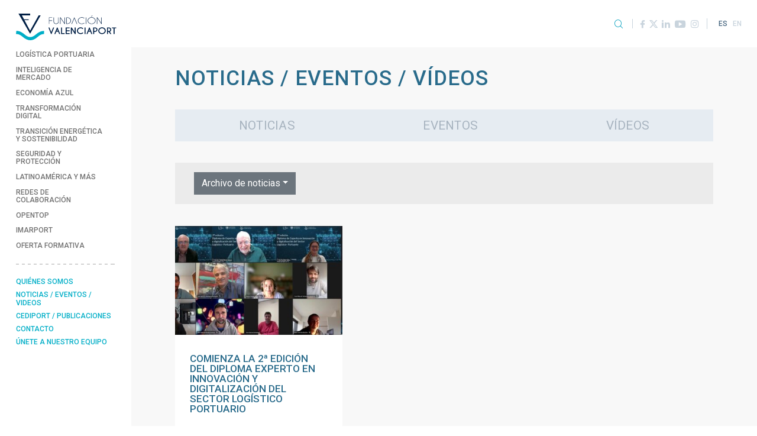

--- FILE ---
content_type: text/html; charset=UTF-8
request_url: https://www.fundacion.valenciaport.com/noticias-eventos/etiqueta/diploma/?flt-year=2023
body_size: 24183
content:
<!doctype html>
<html lang="es-ES">
<head>
	<meta charset="UTF-8">
	<meta name="viewport" content="width=device-width, initial-scale=1, shrink-to-fit=no">

	<link rel="profile" href="http://gmpg.org/xfn/11">

	<meta name='robots' content='index, follow, max-image-preview:large, max-snippet:-1, max-video-preview:-1' />
	<style>img:is([sizes="auto" i], [sizes^="auto," i]) { contain-intrinsic-size: 3000px 1500px }</style>
	
	<!-- This site is optimized with the Yoast SEO plugin v26.3 - https://yoast.com/wordpress/plugins/seo/ -->
	<title>diploma archivos - Fundación Valenciaport</title>
	<link rel="canonical" href="https://www.fundacion.valenciaport.com/noticias-eventos/etiqueta/diploma/" />
	<meta property="og:locale" content="es_ES" />
	<meta property="og:type" content="article" />
	<meta property="og:title" content="diploma archivos - Fundación Valenciaport" />
	<meta property="og:url" content="https://www.fundacion.valenciaport.com/noticias-eventos/etiqueta/diploma/" />
	<meta property="og:site_name" content="Fundación Valenciaport" />
	<meta property="og:image" content="https://www.fundacion.valenciaport.com/wp-content/uploads/2020/05/logo-fvp-2.png" />
	<meta property="og:image:width" content="135" />
	<meta property="og:image:height" content="107" />
	<meta property="og:image:type" content="image/png" />
	<meta name="twitter:card" content="summary_large_image" />
	<meta name="twitter:site" content="@fvalenciaport" />
	<script type="application/ld+json" class="yoast-schema-graph">{"@context":"https://schema.org","@graph":[{"@type":"CollectionPage","@id":"https://www.fundacion.valenciaport.com/noticias-eventos/etiqueta/diploma/","url":"https://www.fundacion.valenciaport.com/noticias-eventos/etiqueta/diploma/","name":"diploma archivos - Fundación Valenciaport","isPartOf":{"@id":"https://www.fundacion.valenciaport.com/#website"},"primaryImageOfPage":{"@id":"https://www.fundacion.valenciaport.com/noticias-eventos/etiqueta/diploma/#primaryimage"},"image":{"@id":"https://www.fundacion.valenciaport.com/noticias-eventos/etiqueta/diploma/#primaryimage"},"thumbnailUrl":"https://www.fundacion.valenciaport.com/wp-content/uploads/2023/01/Inauguracion-Diploma-Innovacion-y-Digitalizacion-2a-edicion.jpeg","breadcrumb":{"@id":"https://www.fundacion.valenciaport.com/noticias-eventos/etiqueta/diploma/#breadcrumb"},"inLanguage":"es"},{"@type":"ImageObject","inLanguage":"es","@id":"https://www.fundacion.valenciaport.com/noticias-eventos/etiqueta/diploma/#primaryimage","url":"https://www.fundacion.valenciaport.com/wp-content/uploads/2023/01/Inauguracion-Diploma-Innovacion-y-Digitalizacion-2a-edicion.jpeg","contentUrl":"https://www.fundacion.valenciaport.com/wp-content/uploads/2023/01/Inauguracion-Diploma-Innovacion-y-Digitalizacion-2a-edicion.jpeg","width":1600,"height":789},{"@type":"BreadcrumbList","@id":"https://www.fundacion.valenciaport.com/noticias-eventos/etiqueta/diploma/#breadcrumb","itemListElement":[{"@type":"ListItem","position":1,"name":"Portada","item":"https://www.fundacion.valenciaport.com/"},{"@type":"ListItem","position":2,"name":"diploma"}]},{"@type":"WebSite","@id":"https://www.fundacion.valenciaport.com/#website","url":"https://www.fundacion.valenciaport.com/","name":"Fundación Valenciaport","description":"","publisher":{"@id":"https://www.fundacion.valenciaport.com/#organization"},"potentialAction":[{"@type":"SearchAction","target":{"@type":"EntryPoint","urlTemplate":"https://www.fundacion.valenciaport.com/?s={search_term_string}"},"query-input":{"@type":"PropertyValueSpecification","valueRequired":true,"valueName":"search_term_string"}}],"inLanguage":"es"},{"@type":"Organization","@id":"https://www.fundacion.valenciaport.com/#organization","name":"Fundación Valenciaport","url":"https://www.fundacion.valenciaport.com/","logo":{"@type":"ImageObject","inLanguage":"es","@id":"https://www.fundacion.valenciaport.com/#/schema/logo/image/","url":"https://www.fundacion.valenciaport.com/wp-content/uploads/2020/05/logo-fvp-2.png","contentUrl":"https://www.fundacion.valenciaport.com/wp-content/uploads/2020/05/logo-fvp-2.png","width":135,"height":107,"caption":"Fundación Valenciaport"},"image":{"@id":"https://www.fundacion.valenciaport.com/#/schema/logo/image/"},"sameAs":["https://www.facebook.com/fvalenciaport/","https://x.com/fvalenciaport","https://www.linkedin.com/company/fundaci-n-valenciaport/","https://www.youtube.com/user/FValenciaport"]}]}</script>
	<!-- / Yoast SEO plugin. -->


<link rel='dns-prefetch' href='//www.googletagmanager.com' />
<link rel="alternate" type="application/rss+xml" title="Fundación Valenciaport &raquo; Feed" href="https://www.fundacion.valenciaport.com/feed/" />
<link rel="alternate" type="application/rss+xml" title="Fundación Valenciaport &raquo; Feed de los comentarios" href="https://www.fundacion.valenciaport.com/comments/feed/" />
<link rel="alternate" type="application/rss+xml" title="Fundación Valenciaport &raquo; Etiqueta diploma del feed" href="https://www.fundacion.valenciaport.com/noticias-eventos/etiqueta/diploma/feed/" />
<script type="text/javascript">
/* <![CDATA[ */
window._wpemojiSettings = {"baseUrl":"https:\/\/s.w.org\/images\/core\/emoji\/16.0.1\/72x72\/","ext":".png","svgUrl":"https:\/\/s.w.org\/images\/core\/emoji\/16.0.1\/svg\/","svgExt":".svg","source":{"concatemoji":"https:\/\/www.fundacion.valenciaport.com\/wp-includes\/js\/wp-emoji-release.min.js?ver=6.8.2"}};
/*! This file is auto-generated */
!function(s,n){var o,i,e;function c(e){try{var t={supportTests:e,timestamp:(new Date).valueOf()};sessionStorage.setItem(o,JSON.stringify(t))}catch(e){}}function p(e,t,n){e.clearRect(0,0,e.canvas.width,e.canvas.height),e.fillText(t,0,0);var t=new Uint32Array(e.getImageData(0,0,e.canvas.width,e.canvas.height).data),a=(e.clearRect(0,0,e.canvas.width,e.canvas.height),e.fillText(n,0,0),new Uint32Array(e.getImageData(0,0,e.canvas.width,e.canvas.height).data));return t.every(function(e,t){return e===a[t]})}function u(e,t){e.clearRect(0,0,e.canvas.width,e.canvas.height),e.fillText(t,0,0);for(var n=e.getImageData(16,16,1,1),a=0;a<n.data.length;a++)if(0!==n.data[a])return!1;return!0}function f(e,t,n,a){switch(t){case"flag":return n(e,"\ud83c\udff3\ufe0f\u200d\u26a7\ufe0f","\ud83c\udff3\ufe0f\u200b\u26a7\ufe0f")?!1:!n(e,"\ud83c\udde8\ud83c\uddf6","\ud83c\udde8\u200b\ud83c\uddf6")&&!n(e,"\ud83c\udff4\udb40\udc67\udb40\udc62\udb40\udc65\udb40\udc6e\udb40\udc67\udb40\udc7f","\ud83c\udff4\u200b\udb40\udc67\u200b\udb40\udc62\u200b\udb40\udc65\u200b\udb40\udc6e\u200b\udb40\udc67\u200b\udb40\udc7f");case"emoji":return!a(e,"\ud83e\udedf")}return!1}function g(e,t,n,a){var r="undefined"!=typeof WorkerGlobalScope&&self instanceof WorkerGlobalScope?new OffscreenCanvas(300,150):s.createElement("canvas"),o=r.getContext("2d",{willReadFrequently:!0}),i=(o.textBaseline="top",o.font="600 32px Arial",{});return e.forEach(function(e){i[e]=t(o,e,n,a)}),i}function t(e){var t=s.createElement("script");t.src=e,t.defer=!0,s.head.appendChild(t)}"undefined"!=typeof Promise&&(o="wpEmojiSettingsSupports",i=["flag","emoji"],n.supports={everything:!0,everythingExceptFlag:!0},e=new Promise(function(e){s.addEventListener("DOMContentLoaded",e,{once:!0})}),new Promise(function(t){var n=function(){try{var e=JSON.parse(sessionStorage.getItem(o));if("object"==typeof e&&"number"==typeof e.timestamp&&(new Date).valueOf()<e.timestamp+604800&&"object"==typeof e.supportTests)return e.supportTests}catch(e){}return null}();if(!n){if("undefined"!=typeof Worker&&"undefined"!=typeof OffscreenCanvas&&"undefined"!=typeof URL&&URL.createObjectURL&&"undefined"!=typeof Blob)try{var e="postMessage("+g.toString()+"("+[JSON.stringify(i),f.toString(),p.toString(),u.toString()].join(",")+"));",a=new Blob([e],{type:"text/javascript"}),r=new Worker(URL.createObjectURL(a),{name:"wpTestEmojiSupports"});return void(r.onmessage=function(e){c(n=e.data),r.terminate(),t(n)})}catch(e){}c(n=g(i,f,p,u))}t(n)}).then(function(e){for(var t in e)n.supports[t]=e[t],n.supports.everything=n.supports.everything&&n.supports[t],"flag"!==t&&(n.supports.everythingExceptFlag=n.supports.everythingExceptFlag&&n.supports[t]);n.supports.everythingExceptFlag=n.supports.everythingExceptFlag&&!n.supports.flag,n.DOMReady=!1,n.readyCallback=function(){n.DOMReady=!0}}).then(function(){return e}).then(function(){var e;n.supports.everything||(n.readyCallback(),(e=n.source||{}).concatemoji?t(e.concatemoji):e.wpemoji&&e.twemoji&&(t(e.twemoji),t(e.wpemoji)))}))}((window,document),window._wpemojiSettings);
/* ]]> */
</script>
<link rel='stylesheet' id='argpd-cookies-eu-banner-css' href='https://www.fundacion.valenciaport.com/wp-content/plugins/adapta-rgpd/assets/css/cookies-banner-modern-flex.css?ver=1.3.9' type='text/css' media='all' />
<style id='wp-emoji-styles-inline-css' type='text/css'>

	img.wp-smiley, img.emoji {
		display: inline !important;
		border: none !important;
		box-shadow: none !important;
		height: 1em !important;
		width: 1em !important;
		margin: 0 0.07em !important;
		vertical-align: -0.1em !important;
		background: none !important;
		padding: 0 !important;
	}
</style>
<link rel='stylesheet' id='wp-block-library-css' href='https://www.fundacion.valenciaport.com/wp-includes/css/dist/block-library/style.min.css?ver=6.8.2' type='text/css' media='all' />
<style id='classic-theme-styles-inline-css' type='text/css'>
/*! This file is auto-generated */
.wp-block-button__link{color:#fff;background-color:#32373c;border-radius:9999px;box-shadow:none;text-decoration:none;padding:calc(.667em + 2px) calc(1.333em + 2px);font-size:1.125em}.wp-block-file__button{background:#32373c;color:#fff;text-decoration:none}
</style>
<style id='global-styles-inline-css' type='text/css'>
:root{--wp--preset--aspect-ratio--square: 1;--wp--preset--aspect-ratio--4-3: 4/3;--wp--preset--aspect-ratio--3-4: 3/4;--wp--preset--aspect-ratio--3-2: 3/2;--wp--preset--aspect-ratio--2-3: 2/3;--wp--preset--aspect-ratio--16-9: 16/9;--wp--preset--aspect-ratio--9-16: 9/16;--wp--preset--color--black: #000000;--wp--preset--color--cyan-bluish-gray: #abb8c3;--wp--preset--color--white: #ffffff;--wp--preset--color--pale-pink: #f78da7;--wp--preset--color--vivid-red: #cf2e2e;--wp--preset--color--luminous-vivid-orange: #ff6900;--wp--preset--color--luminous-vivid-amber: #fcb900;--wp--preset--color--light-green-cyan: #7bdcb5;--wp--preset--color--vivid-green-cyan: #00d084;--wp--preset--color--pale-cyan-blue: #8ed1fc;--wp--preset--color--vivid-cyan-blue: #0693e3;--wp--preset--color--vivid-purple: #9b51e0;--wp--preset--gradient--vivid-cyan-blue-to-vivid-purple: linear-gradient(135deg,rgba(6,147,227,1) 0%,rgb(155,81,224) 100%);--wp--preset--gradient--light-green-cyan-to-vivid-green-cyan: linear-gradient(135deg,rgb(122,220,180) 0%,rgb(0,208,130) 100%);--wp--preset--gradient--luminous-vivid-amber-to-luminous-vivid-orange: linear-gradient(135deg,rgba(252,185,0,1) 0%,rgba(255,105,0,1) 100%);--wp--preset--gradient--luminous-vivid-orange-to-vivid-red: linear-gradient(135deg,rgba(255,105,0,1) 0%,rgb(207,46,46) 100%);--wp--preset--gradient--very-light-gray-to-cyan-bluish-gray: linear-gradient(135deg,rgb(238,238,238) 0%,rgb(169,184,195) 100%);--wp--preset--gradient--cool-to-warm-spectrum: linear-gradient(135deg,rgb(74,234,220) 0%,rgb(151,120,209) 20%,rgb(207,42,186) 40%,rgb(238,44,130) 60%,rgb(251,105,98) 80%,rgb(254,248,76) 100%);--wp--preset--gradient--blush-light-purple: linear-gradient(135deg,rgb(255,206,236) 0%,rgb(152,150,240) 100%);--wp--preset--gradient--blush-bordeaux: linear-gradient(135deg,rgb(254,205,165) 0%,rgb(254,45,45) 50%,rgb(107,0,62) 100%);--wp--preset--gradient--luminous-dusk: linear-gradient(135deg,rgb(255,203,112) 0%,rgb(199,81,192) 50%,rgb(65,88,208) 100%);--wp--preset--gradient--pale-ocean: linear-gradient(135deg,rgb(255,245,203) 0%,rgb(182,227,212) 50%,rgb(51,167,181) 100%);--wp--preset--gradient--electric-grass: linear-gradient(135deg,rgb(202,248,128) 0%,rgb(113,206,126) 100%);--wp--preset--gradient--midnight: linear-gradient(135deg,rgb(2,3,129) 0%,rgb(40,116,252) 100%);--wp--preset--font-size--small: 13px;--wp--preset--font-size--medium: 20px;--wp--preset--font-size--large: 36px;--wp--preset--font-size--x-large: 42px;--wp--preset--spacing--20: 0.44rem;--wp--preset--spacing--30: 0.67rem;--wp--preset--spacing--40: 1rem;--wp--preset--spacing--50: 1.5rem;--wp--preset--spacing--60: 2.25rem;--wp--preset--spacing--70: 3.38rem;--wp--preset--spacing--80: 5.06rem;--wp--preset--shadow--natural: 6px 6px 9px rgba(0, 0, 0, 0.2);--wp--preset--shadow--deep: 12px 12px 50px rgba(0, 0, 0, 0.4);--wp--preset--shadow--sharp: 6px 6px 0px rgba(0, 0, 0, 0.2);--wp--preset--shadow--outlined: 6px 6px 0px -3px rgba(255, 255, 255, 1), 6px 6px rgba(0, 0, 0, 1);--wp--preset--shadow--crisp: 6px 6px 0px rgba(0, 0, 0, 1);}:where(.is-layout-flex){gap: 0.5em;}:where(.is-layout-grid){gap: 0.5em;}body .is-layout-flex{display: flex;}.is-layout-flex{flex-wrap: wrap;align-items: center;}.is-layout-flex > :is(*, div){margin: 0;}body .is-layout-grid{display: grid;}.is-layout-grid > :is(*, div){margin: 0;}:where(.wp-block-columns.is-layout-flex){gap: 2em;}:where(.wp-block-columns.is-layout-grid){gap: 2em;}:where(.wp-block-post-template.is-layout-flex){gap: 1.25em;}:where(.wp-block-post-template.is-layout-grid){gap: 1.25em;}.has-black-color{color: var(--wp--preset--color--black) !important;}.has-cyan-bluish-gray-color{color: var(--wp--preset--color--cyan-bluish-gray) !important;}.has-white-color{color: var(--wp--preset--color--white) !important;}.has-pale-pink-color{color: var(--wp--preset--color--pale-pink) !important;}.has-vivid-red-color{color: var(--wp--preset--color--vivid-red) !important;}.has-luminous-vivid-orange-color{color: var(--wp--preset--color--luminous-vivid-orange) !important;}.has-luminous-vivid-amber-color{color: var(--wp--preset--color--luminous-vivid-amber) !important;}.has-light-green-cyan-color{color: var(--wp--preset--color--light-green-cyan) !important;}.has-vivid-green-cyan-color{color: var(--wp--preset--color--vivid-green-cyan) !important;}.has-pale-cyan-blue-color{color: var(--wp--preset--color--pale-cyan-blue) !important;}.has-vivid-cyan-blue-color{color: var(--wp--preset--color--vivid-cyan-blue) !important;}.has-vivid-purple-color{color: var(--wp--preset--color--vivid-purple) !important;}.has-black-background-color{background-color: var(--wp--preset--color--black) !important;}.has-cyan-bluish-gray-background-color{background-color: var(--wp--preset--color--cyan-bluish-gray) !important;}.has-white-background-color{background-color: var(--wp--preset--color--white) !important;}.has-pale-pink-background-color{background-color: var(--wp--preset--color--pale-pink) !important;}.has-vivid-red-background-color{background-color: var(--wp--preset--color--vivid-red) !important;}.has-luminous-vivid-orange-background-color{background-color: var(--wp--preset--color--luminous-vivid-orange) !important;}.has-luminous-vivid-amber-background-color{background-color: var(--wp--preset--color--luminous-vivid-amber) !important;}.has-light-green-cyan-background-color{background-color: var(--wp--preset--color--light-green-cyan) !important;}.has-vivid-green-cyan-background-color{background-color: var(--wp--preset--color--vivid-green-cyan) !important;}.has-pale-cyan-blue-background-color{background-color: var(--wp--preset--color--pale-cyan-blue) !important;}.has-vivid-cyan-blue-background-color{background-color: var(--wp--preset--color--vivid-cyan-blue) !important;}.has-vivid-purple-background-color{background-color: var(--wp--preset--color--vivid-purple) !important;}.has-black-border-color{border-color: var(--wp--preset--color--black) !important;}.has-cyan-bluish-gray-border-color{border-color: var(--wp--preset--color--cyan-bluish-gray) !important;}.has-white-border-color{border-color: var(--wp--preset--color--white) !important;}.has-pale-pink-border-color{border-color: var(--wp--preset--color--pale-pink) !important;}.has-vivid-red-border-color{border-color: var(--wp--preset--color--vivid-red) !important;}.has-luminous-vivid-orange-border-color{border-color: var(--wp--preset--color--luminous-vivid-orange) !important;}.has-luminous-vivid-amber-border-color{border-color: var(--wp--preset--color--luminous-vivid-amber) !important;}.has-light-green-cyan-border-color{border-color: var(--wp--preset--color--light-green-cyan) !important;}.has-vivid-green-cyan-border-color{border-color: var(--wp--preset--color--vivid-green-cyan) !important;}.has-pale-cyan-blue-border-color{border-color: var(--wp--preset--color--pale-cyan-blue) !important;}.has-vivid-cyan-blue-border-color{border-color: var(--wp--preset--color--vivid-cyan-blue) !important;}.has-vivid-purple-border-color{border-color: var(--wp--preset--color--vivid-purple) !important;}.has-vivid-cyan-blue-to-vivid-purple-gradient-background{background: var(--wp--preset--gradient--vivid-cyan-blue-to-vivid-purple) !important;}.has-light-green-cyan-to-vivid-green-cyan-gradient-background{background: var(--wp--preset--gradient--light-green-cyan-to-vivid-green-cyan) !important;}.has-luminous-vivid-amber-to-luminous-vivid-orange-gradient-background{background: var(--wp--preset--gradient--luminous-vivid-amber-to-luminous-vivid-orange) !important;}.has-luminous-vivid-orange-to-vivid-red-gradient-background{background: var(--wp--preset--gradient--luminous-vivid-orange-to-vivid-red) !important;}.has-very-light-gray-to-cyan-bluish-gray-gradient-background{background: var(--wp--preset--gradient--very-light-gray-to-cyan-bluish-gray) !important;}.has-cool-to-warm-spectrum-gradient-background{background: var(--wp--preset--gradient--cool-to-warm-spectrum) !important;}.has-blush-light-purple-gradient-background{background: var(--wp--preset--gradient--blush-light-purple) !important;}.has-blush-bordeaux-gradient-background{background: var(--wp--preset--gradient--blush-bordeaux) !important;}.has-luminous-dusk-gradient-background{background: var(--wp--preset--gradient--luminous-dusk) !important;}.has-pale-ocean-gradient-background{background: var(--wp--preset--gradient--pale-ocean) !important;}.has-electric-grass-gradient-background{background: var(--wp--preset--gradient--electric-grass) !important;}.has-midnight-gradient-background{background: var(--wp--preset--gradient--midnight) !important;}.has-small-font-size{font-size: var(--wp--preset--font-size--small) !important;}.has-medium-font-size{font-size: var(--wp--preset--font-size--medium) !important;}.has-large-font-size{font-size: var(--wp--preset--font-size--large) !important;}.has-x-large-font-size{font-size: var(--wp--preset--font-size--x-large) !important;}
:where(.wp-block-post-template.is-layout-flex){gap: 1.25em;}:where(.wp-block-post-template.is-layout-grid){gap: 1.25em;}
:where(.wp-block-columns.is-layout-flex){gap: 2em;}:where(.wp-block-columns.is-layout-grid){gap: 2em;}
:root :where(.wp-block-pullquote){font-size: 1.5em;line-height: 1.6;}
</style>
<link rel='stylesheet' id='contact-form-7-css' href='https://www.fundacion.valenciaport.com/wp-content/plugins/contact-form-7/includes/css/styles.css?ver=6.1.1' type='text/css' media='all' />
<link rel='stylesheet' id='cf7cf-style-css' href='https://www.fundacion.valenciaport.com/wp-content/plugins/cf7-conditional-fields/style.css?ver=2.6.3' type='text/css' media='all' />
<link rel='stylesheet' id='bootstrap-css' href='https://www.fundacion.valenciaport.com/wp-content/themes/fundacionvalenciaport_v1/assets/bootstrap/css/bootstrap.min.css?ver=4.3.1' type='text/css' media='all' />
<link rel='stylesheet' id='bs-lightbox-css' href='https://www.fundacion.valenciaport.com/wp-content/themes/fundacionvalenciaport_v1/assets/bootstrap-lightbox/ekko-lightbox.css?ver=5.3.0' type='text/css' media='all' />
<link rel='stylesheet' id='bs-affix-css' href='https://www.fundacion.valenciaport.com/wp-content/themes/fundacionvalenciaport_v1/assets/bootstrap-affix/affix.min.css?ver=3.3.6' type='text/css' media='all' />
<link rel='stylesheet' id='fontawesome-css' href='https://www.fundacion.valenciaport.com/wp-content/themes/fundacionvalenciaport_v1/assets/fontawesome/css/all.min.css?ver=5.11.2' type='text/css' media='all' />
<link rel='stylesheet' id='owl-css' href='https://www.fundacion.valenciaport.com/wp-content/themes/fundacionvalenciaport_v1/assets/owl/assets/owl.carousel.min.css?ver=2.3.4' type='text/css' media='all' />
<link rel='stylesheet' id='owl-theme-css' href='https://www.fundacion.valenciaport.com/wp-content/themes/fundacionvalenciaport_v1/assets/owl/assets/owl.theme.default.min.css?ver=2.3.4' type='text/css' media='all' />
<link rel='stylesheet' id='icomoon-css' href='https://www.fundacion.valenciaport.com/wp-content/themes/fundacionvalenciaport_v1/assets/icomoon/style.min.css?ver=1698735877' type='text/css' media='all' />
<link rel='stylesheet' id='this-theme-css' href='https://www.fundacion.valenciaport.com/wp-content/themes/fundacionvalenciaport_v1/style.css?ver=1.0..1.1768937034' type='text/css' media='all' />
<script type="text/javascript" src="https://www.fundacion.valenciaport.com/wp-includes/js/jquery/jquery.min.js?ver=3.7.1" id="jquery-core-js"></script>
<script type="text/javascript" src="https://www.fundacion.valenciaport.com/wp-includes/js/jquery/jquery-migrate.min.js?ver=3.4.1" id="jquery-migrate-js"></script>
<script type="text/javascript" src="https://www.fundacion.valenciaport.com/wp-content/plugins/adapta-rgpd/assets/js/cookies-eu-banner.js?ver=1.3.9" id="argpd-cookies-eu-banner-js"></script>

<!-- Fragmento de código de la etiqueta de Google (gtag.js) añadida por Site Kit -->
<!-- Fragmento de código de Google Analytics añadido por Site Kit -->
<script type="text/javascript" src="https://www.googletagmanager.com/gtag/js?id=G-1003JDE28C" id="google_gtagjs-js" async></script>
<script type="text/javascript" id="google_gtagjs-js-after">
/* <![CDATA[ */
window.dataLayer = window.dataLayer || [];function gtag(){dataLayer.push(arguments);}
gtag("set","linker",{"domains":["www.fundacion.valenciaport.com"]});
gtag("js", new Date());
gtag("set", "developer_id.dZTNiMT", true);
gtag("config", "G-1003JDE28C");
/* ]]> */
</script>
<link rel="EditURI" type="application/rsd+xml" title="RSD" href="https://www.fundacion.valenciaport.com/xmlrpc.php?rsd" />
<meta name="generator" content="WordPress 6.8.2" />
<meta name="generator" content="Site Kit by Google 1.165.0" />
		<link rel="apple-touch-icon" sizes="57x57" href="https://www.fundacion.valenciaport.com/wp-content/themes/fundacionvalenciaport_v1/images/icons/apple-icon-57x57.png">
		<link rel="apple-touch-icon" sizes="60x60" href="https://www.fundacion.valenciaport.com/wp-content/themes/fundacionvalenciaport_v1/images/icons/apple-icon-60x60.png">
		<link rel="apple-touch-icon" sizes="72x72" href="https://www.fundacion.valenciaport.com/wp-content/themes/fundacionvalenciaport_v1/images/icons/apple-icon-72x72.png">
		<link rel="apple-touch-icon" sizes="76x76" href="https://www.fundacion.valenciaport.com/wp-content/themes/fundacionvalenciaport_v1/images/icons/apple-icon-76x76.png">
		<link rel="apple-touch-icon" sizes="114x114" href="https://www.fundacion.valenciaport.com/wp-content/themes/fundacionvalenciaport_v1/images/icons/apple-icon-114x114.png">
		<link rel="apple-touch-icon" sizes="120x120" href="https://www.fundacion.valenciaport.com/wp-content/themes/fundacionvalenciaport_v1/images/icons/apple-icon-120x120.png">
		<link rel="apple-touch-icon" sizes="144x144" href="https://www.fundacion.valenciaport.com/wp-content/themes/fundacionvalenciaport_v1/images/icons/apple-icon-144x144.png">
		<link rel="apple-touch-icon" sizes="152x152" href="https://www.fundacion.valenciaport.com/wp-content/themes/fundacionvalenciaport_v1/images/icons/apple-icon-152x152.png">
		<link rel="apple-touch-icon" sizes="180x180" href="https://www.fundacion.valenciaport.com/wp-content/themes/fundacionvalenciaport_v1/images/icons/apple-icon-180x180.png">
		<link rel="icon" type="image/png" sizes="192x192"  href="https://www.fundacion.valenciaport.com/wp-content/themes/fundacionvalenciaport_v1/images/icons/android-icon-192x192.png">
		<link rel="icon" type="image/png" sizes="32x32" href="https://www.fundacion.valenciaport.com/wp-content/themes/fundacionvalenciaport_v1/images/icons/favicon-32x32.png">
		<link rel="icon" type="image/png" sizes="96x96" href="https://www.fundacion.valenciaport.com/wp-content/themes/fundacionvalenciaport_v1/images/icons/favicon-96x96.png">
		<link rel="icon" type="image/png" sizes="16x16" href="https://www.fundacion.valenciaport.com/wp-content/themes/fundacionvalenciaport_v1/images/icons/favicon-16x16.png">
		<link rel="manifest" href="https://www.fundacion.valenciaport.com/wp-content/themes/fundacionvalenciaport_v1/images/icons/manifest.json">
		<meta name="msapplication-TileColor" content="#00aec7">
		<meta name="msapplication-TileImage" content="https://www.fundacion.valenciaport.com/wp-content/themes/fundacionvalenciaport_v1/images/icons/ms-icon-144x144.png">
		<meta name="theme-color" content="#00aec7">
		<link rel="shortcut icon" href="https://www.fundacion.valenciaport.com/wp-content/themes/fundacionvalenciaport_v1/images/icons/favicon.ico" type="image/x-icon">
		<link rel="icon" href="https://www.fundacion.valenciaport.com/wp-content/themes/fundacionvalenciaport_v1/images/icons/favicon.ico" type="image/x-icon">
			<style type="text/css" id="wp-custom-css">
			/*cookies*/
#cookies-eu-label {
	margin: auto;
	font-size: 12px;
	padding-left: 10%;
}
#cookies-eu-label a{
	font-size: 12px;
	color: #00AEC7;
}
#cookies-eu-accept {
	background-color: #00AEC7;
}
@media only screen and (max-width: 400px) {
	#cookies-eu-label {
		margin: auto;
		font-size: 9px;
		padding-left: 15%;
	}
}		</style>
		</head>

<body class="archive tag tag-diploma tag-3386 wp-theme-fundacionvalenciaport_v1">

<div class="d-md-flex align-items-md-stretch contenedor">
	<div class="col-lateral">
		<div data-toggle="affix">
			<div class="row no-gutters align-items-center justify-content-between">
				<div class="col col-md-auto">
											<h1 class="web-logo"><a href="https://www.fundacion.valenciaport.com" title="Fundación Valenciaport"><img src="https://www.fundacion.valenciaport.com/wp-content/themes/fundacionvalenciaport_v1/images/logo-fundacion-valenciaport.png" class="img-fluid" alt="Logo Fundación Valenciaport" /> <span class="sr-only">Fundación Valenciaport</span></a></h1>
									</div>

				<div class="col-auto d-md-none">
					<a href="#" class="btn-menu-mobile" data-toggle="collapse" data-target="#mobileMenu" role="button" aria-expanded="false" aria-controls="mobileMenu"><i class="icon icon icon-burguer"></i></a>
				</div>
			</div>

			<div class="d-none d-md-block">
				<ul class="nav flex-column nav-principal">
	<li id="menu-item-145" class="menu-item menu-item-type-taxonomy menu-item-object-proyecto_cat menu-item-145 menu-item-count1"><a href="https://www.fundacion.valenciaport.com/proyectos/logistica-portuaria/">Logística Portuaria</a></li>
<li id="menu-item-146" class="menu-item menu-item-type-taxonomy menu-item-object-proyecto_cat menu-item-146 menu-item-count2"><a href="https://www.fundacion.valenciaport.com/proyectos/inteligencia-mercado/">Inteligencia de Mercado</a></li>
<li id="menu-item-147" class="menu-item menu-item-type-taxonomy menu-item-object-proyecto_cat menu-item-147 menu-item-count3"><a href="https://www.fundacion.valenciaport.com/proyectos/economia-azul/">Economía Azul</a></li>
<li id="menu-item-148" class="menu-item menu-item-type-taxonomy menu-item-object-proyecto_cat menu-item-148 menu-item-count4"><a href="https://www.fundacion.valenciaport.com/proyectos/transformacion-digital/">Transformación Digital</a></li>
<li id="menu-item-149" class="menu-item menu-item-type-taxonomy menu-item-object-proyecto_cat menu-item-149 menu-item-count5"><a href="https://www.fundacion.valenciaport.com/proyectos/transicion-energetica-y-sostenibilidad/">Transición energética y sostenibilidad</a></li>
<li id="menu-item-150" class="menu-item menu-item-type-taxonomy menu-item-object-proyecto_cat menu-item-150 menu-item-count6"><a href="https://www.fundacion.valenciaport.com/proyectos/seguridad-y-proteccion/">Seguridad y Protección</a></li>
<li id="menu-item-151" class="menu-item menu-item-type-taxonomy menu-item-object-proyecto_cat menu-item-151 menu-item-count7"><a href="https://www.fundacion.valenciaport.com/proyectos/latinoamerica-y-mas/">Latinoamérica y más</a></li>
<li id="menu-item-153" class="menu-item menu-item-type-taxonomy menu-item-object-proyecto_cat menu-item-153 menu-item-count8"><a href="https://www.fundacion.valenciaport.com/proyectos/redes-de-colaboracion/">Redes de Colaboración</a></li>
<li id="menu-item-17676" class="menu-item menu-item-type-post_type menu-item-object-page menu-item-17676 menu-item-count9"><a href="https://www.fundacion.valenciaport.com/en/opentop/">Opentop</a></li>
<li id="menu-item-17076" class="menu-item menu-item-type-post_type menu-item-object-page menu-item-17076 menu-item-count10"><a href="https://www.fundacion.valenciaport.com/imarport/">Imarport</a></li>
<li id="menu-item-392" class="menu-item menu-item-type-post_type menu-item-object-page menu-item-392 menu-item-count11"><a href="https://www.fundacion.valenciaport.com/oferta-formativa/">Oferta formativa</a></li>
</ul>
				<hr />
				<ul class="nav flex-column nav-secundario">
	<li id="menu-item-40" class="menu-item menu-item-type-post_type menu-item-object-page menu-item-40 menu-item-count1"><a href="https://www.fundacion.valenciaport.com/quienes-somos/">Quiénes somos</a></li>
<li id="menu-item-1418" class="menu-item menu-item-type-taxonomy menu-item-object-category menu-item-1418 menu-item-count2"><a href="https://www.fundacion.valenciaport.com/noticias-eventos/categoria/noticias/">Noticias / Eventos / Videos</a></li>
<li id="menu-item-17585" class="menu-item menu-item-type-post_type menu-item-object-page menu-item-17585 menu-item-count3"><a href="https://www.fundacion.valenciaport.com/cediport/">Cediport / Publicaciones</a></li>
<li id="menu-item-38" class="menu-item menu-item-type-post_type menu-item-object-page menu-item-38 menu-item-count4"><a href="https://www.fundacion.valenciaport.com/contacto/">Contacto</a></li>
<li id="menu-item-37" class="menu-item menu-item-type-post_type menu-item-object-page menu-item-37 menu-item-count5"><a href="https://www.fundacion.valenciaport.com/unete-a-nuestro-equipo/">Únete a nuestro equipo</a></li>
</ul>
			</div>

			<div id="mobileMenu" class="collapse">
				<ul class="nav flex-column nav-principal">
	<li class="menu-item menu-item-type-taxonomy menu-item-object-proyecto_cat menu-item-145 menu-item-count1"><a href="https://www.fundacion.valenciaport.com/proyectos/logistica-portuaria/">Logística Portuaria</a></li>
<li class="menu-item menu-item-type-taxonomy menu-item-object-proyecto_cat menu-item-146 menu-item-count2"><a href="https://www.fundacion.valenciaport.com/proyectos/inteligencia-mercado/">Inteligencia de Mercado</a></li>
<li class="menu-item menu-item-type-taxonomy menu-item-object-proyecto_cat menu-item-147 menu-item-count3"><a href="https://www.fundacion.valenciaport.com/proyectos/economia-azul/">Economía Azul</a></li>
<li class="menu-item menu-item-type-taxonomy menu-item-object-proyecto_cat menu-item-148 menu-item-count4"><a href="https://www.fundacion.valenciaport.com/proyectos/transformacion-digital/">Transformación Digital</a></li>
<li class="menu-item menu-item-type-taxonomy menu-item-object-proyecto_cat menu-item-149 menu-item-count5"><a href="https://www.fundacion.valenciaport.com/proyectos/transicion-energetica-y-sostenibilidad/">Transición energética y sostenibilidad</a></li>
<li class="menu-item menu-item-type-taxonomy menu-item-object-proyecto_cat menu-item-150 menu-item-count6"><a href="https://www.fundacion.valenciaport.com/proyectos/seguridad-y-proteccion/">Seguridad y Protección</a></li>
<li class="menu-item menu-item-type-taxonomy menu-item-object-proyecto_cat menu-item-151 menu-item-count7"><a href="https://www.fundacion.valenciaport.com/proyectos/latinoamerica-y-mas/">Latinoamérica y más</a></li>
<li class="menu-item menu-item-type-taxonomy menu-item-object-proyecto_cat menu-item-153 menu-item-count8"><a href="https://www.fundacion.valenciaport.com/proyectos/redes-de-colaboracion/">Redes de Colaboración</a></li>
<li class="menu-item menu-item-type-post_type menu-item-object-page menu-item-17676 menu-item-count9"><a href="https://www.fundacion.valenciaport.com/en/opentop/">Opentop</a></li>
<li class="menu-item menu-item-type-post_type menu-item-object-page menu-item-17076 menu-item-count10"><a href="https://www.fundacion.valenciaport.com/imarport/">Imarport</a></li>
<li class="menu-item menu-item-type-post_type menu-item-object-page menu-item-392 menu-item-count11"><a href="https://www.fundacion.valenciaport.com/oferta-formativa/">Oferta formativa</a></li>
</ul>
				<hr />
				<ul class="nav flex-column nav-secundario">
	<li class="menu-item menu-item-type-post_type menu-item-object-page menu-item-40 menu-item-count1"><a href="https://www.fundacion.valenciaport.com/quienes-somos/">Quiénes somos</a></li>
<li class="menu-item menu-item-type-taxonomy menu-item-object-category menu-item-1418 menu-item-count2"><a href="https://www.fundacion.valenciaport.com/noticias-eventos/categoria/noticias/">Noticias / Eventos / Videos</a></li>
<li class="menu-item menu-item-type-post_type menu-item-object-page menu-item-17585 menu-item-count3"><a href="https://www.fundacion.valenciaport.com/cediport/">Cediport / Publicaciones</a></li>
<li class="menu-item menu-item-type-post_type menu-item-object-page menu-item-38 menu-item-count4"><a href="https://www.fundacion.valenciaport.com/contacto/">Contacto</a></li>
<li class="menu-item menu-item-type-post_type menu-item-object-page menu-item-37 menu-item-count5"><a href="https://www.fundacion.valenciaport.com/unete-a-nuestro-equipo/">Únete a nuestro equipo</a></li>
</ul>

				<div class="d-flex align-items-center justify-content-center top-menus">
					<ul class="nav nav-tools">
	<li class="nav-item"><a href="#" class="nav-link collapsed" href="#" data-toggle="modal" data-target="#navbar-search"><i class="icon icon-buscar"></i></a></li>
</ul>
					<ul class="nav nav-sociales">
	<li class="nav-item"><a href="https://www.facebook.com/fvalenciaport/" class="nav-link" target="_blank"><i class="icon icon-facebook"></i></a></li>	<li class="nav-item"><a href="https://twitter.com/fvalenciaport/" class="nav-link" target="_blank"><i class="icon icon-twitter"></i></a></li>	<li class="nav-item"><a href="https://www.linkedin.com/company/fundaci-n-valenciaport/" class="nav-link" target="_blank"><i class="icon icon-linkedin"></i></a></li>	<li class="nav-item"><a href="https://www.youtube.com/user/FValenciaport/" class="nav-link" target="_blank"><i class="icon icon-youtube"></i></a></li>	<li class="nav-item"><a href="https://www.instagram.com/fundacionvalenciaport/" class="nav-link" target="_blank"><i class="icon icon-instagram"></i></a></li></ul>
					<ul class="nav nav-idiomas">
	<li id="menu-item-155-es" class="lang-item lang-item-49 lang-item-es current-lang lang-item-first menu-item menu-item-type-custom menu-item-object-custom menu-item-155-es menu-item-count1"><a href="https://www.fundacion.valenciaport.com/noticias-eventos/etiqueta/diploma/" hreflang="es-ES" lang="es-ES">ES</a></li>
<li id="menu-item-155-en" class="lang-item lang-item-52 lang-item-en no-translation menu-item menu-item-type-custom menu-item-object-custom menu-item-155-en menu-item-count2"><a href="https://www.fundacion.valenciaport.com/en/" hreflang="en-GB" lang="en-GB">EN</a></li>
</ul>
				</div>
			</div>
		</div>
	</div>

	<div class="flex-md-grow-1 col-general">
		<div class="d-md-flex flex-md-column align-items-md-stretch h-100">
			<div class="d-none d-md-flex align-items-center justify-content-start justify-content-md-end top-menus">
				<ul class="nav nav-tools">
	<li class="nav-item"><a href="#" class="nav-link collapsed" href="#" data-toggle="modal" data-target="#navbar-search"><i class="icon icon-buscar"></i></a></li>
</ul>
				<ul class="nav nav-sociales">
	<li class="nav-item"><a href="https://www.facebook.com/fvalenciaport/" class="nav-link" target="_blank"><i class="icon icon-facebook"></i></a></li>	<li class="nav-item"><a href="https://twitter.com/fvalenciaport/" class="nav-link" target="_blank"><i class="icon icon-twitter"></i></a></li>	<li class="nav-item"><a href="https://www.linkedin.com/company/fundaci-n-valenciaport/" class="nav-link" target="_blank"><i class="icon icon-linkedin"></i></a></li>	<li class="nav-item"><a href="https://www.youtube.com/user/FValenciaport/" class="nav-link" target="_blank"><i class="icon icon-youtube"></i></a></li>	<li class="nav-item"><a href="https://www.instagram.com/fundacionvalenciaport/" class="nav-link" target="_blank"><i class="icon icon-instagram"></i></a></li></ul>
				<ul class="nav nav-idiomas">
	<li class="lang-item lang-item-49 lang-item-es current-lang lang-item-first menu-item menu-item-type-custom menu-item-object-custom menu-item-155-es menu-item-count1"><a href="https://www.fundacion.valenciaport.com/noticias-eventos/etiqueta/diploma/" hreflang="es-ES" lang="es-ES">ES</a></li>
<li class="lang-item lang-item-52 lang-item-en no-translation menu-item menu-item-type-custom menu-item-object-custom menu-item-155-en menu-item-count2"><a href="https://www.fundacion.valenciaport.com/en/" hreflang="en-GB" lang="en-GB">EN</a></li>
</ul>
			</div>

			<div class="flex-md-grow-1 contenido">
				<div class="contenido-max h-100">
	<div class="single-container">
		<div class="page-titular page-titular-mb">Noticias / Eventos / Vídeos</div>

		<nav class="navbar navbar-expand-md navbar-pageinner">
	<a class="navbar-brand collapsed" href="#navbarNav" data-toggle="collapse" aria-controls="navbarNav" aria-expanded="false">Menú</a>
	<button class="navbar-toggler collapsed" type="button" data-toggle="collapse" data-target="#navbarNav" aria-controls="navbarNav" aria-expanded="false" aria-label="Toggle navigation"><i class="icon icon-chevron-down"></i></button>

	<div class="collapse navbar-collapse" id="navbarNav">

		<ul class="nav nav-fill flex-md-nowrap nav-anclas2">
						<li class="nav-item "><a href="https://www.fundacion.valenciaport.com/noticias-eventos/categoria/noticias/" class="nav-link">Noticias</a></li>

						<li class="nav-item "><a href="https://www.fundacion.valenciaport.com/noticias-eventos/categoria/eventos/" class="nav-link">Eventos</a></li>

									<li class="nav-item "><a href="https://www.fundacion.valenciaport.com/noticias-eventos/videos/" class="nav-link">Vídeos</a></li>
		</ul>

	</div>
</nav>

		<div class="d-none d-md-block barra-filtros post-filtros">
	<div class="row justify-content-start">
		<div class="col-auto"><div class="btn-group filter-dropdown">
  <button type="button" class="btn btn-secondary dropdown-toggle" data-toggle="dropdown" aria-haspopup="true" aria-expanded="false">Archivo de noticias</button>

  <div class="dropdown-menu">
        <a class="dropdown-item " href="https://www.fundacion.valenciaport.com/noticias-eventos/etiqueta/diploma/">Todos</a>

          <a class="dropdown-item " href="https://www.fundacion.valenciaport.com/noticias-eventos/etiqueta/diploma/?flt-year=2026">2026</a>
          <a class="dropdown-item " href="https://www.fundacion.valenciaport.com/noticias-eventos/etiqueta/diploma/?flt-year=2025">2025</a>
          <a class="dropdown-item " href="https://www.fundacion.valenciaport.com/noticias-eventos/etiqueta/diploma/?flt-year=2024">2024</a>
          <a class="dropdown-item active" href="https://www.fundacion.valenciaport.com/noticias-eventos/etiqueta/diploma/?flt-year=2023">2023</a>
          <a class="dropdown-item " href="https://www.fundacion.valenciaport.com/noticias-eventos/etiqueta/diploma/?flt-year=2022">2022</a>
          <a class="dropdown-item " href="https://www.fundacion.valenciaport.com/noticias-eventos/etiqueta/diploma/?flt-year=2021">2021</a>
          <a class="dropdown-item " href="https://www.fundacion.valenciaport.com/noticias-eventos/etiqueta/diploma/?flt-year=2020">2020</a>
          <a class="dropdown-item " href="https://www.fundacion.valenciaport.com/noticias-eventos/etiqueta/diploma/?flt-year=2019">2019</a>
      </div>
</div>
</div>
	</div>
</div>

					<div class="row align-items-stretch">
									
					<div class="col-md-4 mb-4">
						<div id="noticia-11594" class="type-list2 type-noticia-list post-11594 post type-post status-publish format-standard has-post-thumbnail hentry category-noticias tag-master tag-digitalizacion tag-postgrado tag-diploma">
	<div class="entry-thumb"><img width="382" height="248" src="https://www.fundacion.valenciaport.com/wp-content/uploads/2023/01/Inauguracion-Diploma-Innovacion-y-Digitalizacion-2a-edicion-382x248.jpeg" class="w-100 img-fluid wp-post-image" alt="" decoding="async" fetchpriority="high" /></div>

	<div class="entry-info">
		<div class="entry-title"><a href="https://www.fundacion.valenciaport.com/noticias-eventos/2023/01/comienza-la-2a-edicion-del-diploma-experto-en-innovacion-y-digitalizacion-del-sector-logistico-portuario/" title="Comienza la 2ª edición del Diploma Experto en Innovación y Digitalización del Sector Logístico Portuario">Comienza la 2ª edición del Diploma Experto en Innovación y Digitalización del Sector Logístico Portuario</a></div>
		<div class="entry-excerpt">
			<p>
València, 18 de enero de 2023. &#8211; El pasado viernes dio comienzo la 2ª edición del Diploma Experto en Innovación y Digitalización del sector logístico portuario, un título   <a href="https://www.fundacion.valenciaport.com/noticias-eventos/2023/01/comienza-la-2a-edicion-del-diploma-experto-en-innovacion-y-digitalizacion-del-sector-logistico-portuario/" class="read-more">&hellip;</a></p>
		</div>
	</div>
</div>
					</div>
							</div>

						</div>


</div>			</div>

			<div class="pie">

				<div class="row no-gutters align-items-center">
					<div class="col-md-4 col-creditos" style="line-height: 1.2;">
						<p><strong>Sede APV - Edificio III, Avda. del Muelle del Turia, s/n<br/>46024, Valencia (Spain)<br />Tel.: +34 96 393 94 00</strong></p>
						<p><a href="mailto:info@fundacion.valenciaport.com">info@fundacion.valenciaport.com</a></p>
					</div>

					<div class="col-md-7">
						<div class="row no-gutters align-items-center justify-content-end mr-md-5">
							<div class="col-12 text-right">
								<ul class="nav nav-legales">
	<li id="menu-item-4005" class="menu-item menu-item-type-post_type menu-item-object-page menu-item-4005 menu-item-count1"><a href="https://www.fundacion.valenciaport.com/aviso-legal/">Aviso legal</a></li>
<li id="menu-item-20" class="menu-item menu-item-type-post_type menu-item-object-page menu-item-20 menu-item-count2"><a href="https://www.fundacion.valenciaport.com/condiciones-de-uso/">Condiciones de uso</a></li>
<li id="menu-item-4011" class="menu-item menu-item-type-post_type menu-item-object-page menu-item-4011 menu-item-count3"><a href="https://www.fundacion.valenciaport.com/politica-de-privacidad/">Política de privacidad</a></li>
<li id="menu-item-19564" class="menu-item menu-item-type-post_type menu-item-object-page menu-item-19564 menu-item-count4"><a href="https://www.fundacion.valenciaport.com/politica-de-cookies2/">Política de cookies</a></li>
<li id="menu-item-15705" class="menu-item menu-item-type-post_type menu-item-object-page menu-item-15705 menu-item-count5"><a href="https://www.fundacion.valenciaport.com/canal-de-denuncias/">Canal de Denuncias</a></li>
</ul>
							</div>

							<div class="col-12 text-right mr-md-3" style="padding-top: 10px;">
								<ul class="nav nav-privado mt-2 mt-md-0">
	<li class="nav-item"><a href="https://www.fundacion.valenciaport.com/comite-de-innovacion/" class="nav-link">Comité de Innovación</a></li>
</ul>
							</div>
						</div>
					</div>

					<div class="col-md-1">
						<!-- https://www.fundacion.valenciaport.com/wp-content/uploads/2024/01/certificado-registro-huella-de-carbono-fv.pdf -->
<a href="https://www.fundacion.valenciaport.com/wp-content/uploads/2025/04/certificado-huella-2023.pdf" download title="Certificado de Registro de Huella de Carbono - Calculo, Reduzco, Compenso - 2023"><img width="425" height="601" src="https://www.fundacion.valenciaport.com/wp-content/uploads/2025/04/sello-huella-carbonoI-logo-2023-v3.png" class="img-fluid" alt="" style="max-width: 60px;" decoding="async" loading="lazy" srcset="https://www.fundacion.valenciaport.com/wp-content/uploads/2025/04/sello-huella-carbonoI-logo-2023-v3.png 425w, https://www.fundacion.valenciaport.com/wp-content/uploads/2025/04/sello-huella-carbonoI-logo-2023-v3-212x300.png 212w, https://www.fundacion.valenciaport.com/wp-content/uploads/2025/04/sello-huella-carbonoI-logo-2023-v3-288x407.png 288w" sizes="auto, (max-width: 425px) 100vw, 425px" /></a>
					</div>

					<div class="d-flex d-md-none justify-content-center w-100 mt-2">
						<ul class="nav nav-sociales">
	<li class="nav-item"><a href="https://www.facebook.com/fvalenciaport/" class="nav-link" target="_blank"><i class="icon icon-facebook"></i></a></li>	<li class="nav-item"><a href="https://twitter.com/fvalenciaport/" class="nav-link" target="_blank"><i class="icon icon-twitter"></i></a></li>	<li class="nav-item"><a href="https://www.linkedin.com/company/fundaci-n-valenciaport/" class="nav-link" target="_blank"><i class="icon icon-linkedin"></i></a></li>	<li class="nav-item"><a href="https://www.youtube.com/user/FValenciaport/" class="nav-link" target="_blank"><i class="icon icon-youtube"></i></a></li>	<li class="nav-item"><a href="https://www.instagram.com/fundacionvalenciaport/" class="nav-link" target="_blank"><i class="icon icon-instagram"></i></a></li></ul>
					</div>

					<div class="col-12 col-creditos" style="margin-bottom: 0;">
						<p class="text-center">&copy; 2026 FUNDACIÓN VALENCIAPORT. TODOS LOS DERECHOS RESERVADOS</p>
					</div>
				</div>

			</div>

		</div>
	</div>

</div>

<div class="modal fade modal-video-related" id="videoModal" tabindex="-1" role="dialog" aria-labelledby="videoModalLabel" aria-hidden="true">
	<div class="modal-dialog modal-dialog-centered modal-xl" role="document">
		<div class="modal-content">
			<div class="modal-body">
				<button type="button" class="close" data-dismiss="modal" aria-label="Close">
					<span aria-hidden="true">&times;</span>
				</button>

				<div class="embed-responsive embed-responsive-16by9">
					<iframe class="embed-responsive-item" src="" id="video"  allowscriptaccess="always" allow="autoplay"></iframe>
				</div>
			</div>
		</div>
	</div>
</div>
<div id="navbar-search" class="modal fade navbar-search" tabindex="-1" role="dialog" aria-labelledby="navbarSearchLabel" aria-hidden="true">
	<button type="button" class="close" data-dismiss="modal" aria-label="Close"><span aria-hidden="true">&times;</span></button>

	<div class="modal-dialog modal-dialog-centered modal-xl" role="document">
		<div class="modal-content">
			<div class="modal-body text-center">
				<form role="search"  method="get" class="search-form" action="https://www.fundacion.valenciaport.com/">
	<div class="input-group">
		<input type="search" class="search-field form-control form-control-lg search-autocomplete" placeholder="Buscar &hellip;" value="" name="s" />
		<div class="input-group-append">
			<input type="submit" class="search-submit btn btn-amarillo btn-size2" value="Buscar" />
		</div>
	</div>
</form>
			</div>
		</div>
	</div>
</div>
<style>body .grecaptcha-badge { display: none !important; }</style>


<script type="speculationrules">
{"prefetch":[{"source":"document","where":{"and":[{"href_matches":"\/*"},{"not":{"href_matches":["\/wp-*.php","\/wp-admin\/*","\/wp-content\/uploads\/*","\/wp-content\/*","\/wp-content\/plugins\/*","\/wp-content\/themes\/fundacionvalenciaport_v1\/*","\/*\\?(.+)"]}},{"not":{"selector_matches":"a[rel~=\"nofollow\"]"}},{"not":{"selector_matches":".no-prefetch, .no-prefetch a"}}]},"eagerness":"conservative"}]}
</script>

<div id="cookies-eu-wrapper">
    <div 
      id="cookies-eu-banner"       
      data-wait-remove="250"
      >      
      <div id="cookies-eu-label">

        Esta web utiliza cookies propias y de terceros para analizar nuestros servicios y mostrarle publicidad relacionada con sus preferencias en base a un perfil elaborado a partir de sus hábitos de navegación. Al hacer clic en el botón Aceptar, acepta el uso de estas tecnologías y el procesamiento de sus datos para estos propósitos. <a href="/politica-de-cookies/">Más información</a> | <a href="/personalizar-cookies/">Personalizar Cookies</a>
          &nbsp;&nbsp;
          
      </div>

      <div id="cookies-eu-buttons">
        <form action="https://www.fundacion.valenciaport.com/personalizar-cookies/">
          <button id="cookies-eu-settings" class="cookies-eu-settings">Ver Política de cookies</button>
        </form>
        <button id="cookies-eu-reject" class="cookies-eu-reject">Rechazar</button>
        <button id="cookies-eu-accept" class="cookies-eu-accept">Aceptar</button></div>
    </div>
</div>

<div id="cookies-eu-banner-closed">
  <span>Privacidad</span>
</div>
<script type="text/javascript" src="https://www.fundacion.valenciaport.com/wp-includes/js/dist/hooks.min.js?ver=4d63a3d491d11ffd8ac6" id="wp-hooks-js"></script>
<script type="text/javascript" src="https://www.fundacion.valenciaport.com/wp-includes/js/dist/i18n.min.js?ver=5e580eb46a90c2b997e6" id="wp-i18n-js"></script>
<script type="text/javascript" id="wp-i18n-js-after">
/* <![CDATA[ */
wp.i18n.setLocaleData( { 'text direction\u0004ltr': [ 'ltr' ] } );
/* ]]> */
</script>
<script type="text/javascript" src="https://www.fundacion.valenciaport.com/wp-content/plugins/contact-form-7/includes/swv/js/index.js?ver=6.1.1" id="swv-js"></script>
<script type="text/javascript" id="contact-form-7-js-translations">
/* <![CDATA[ */
( function( domain, translations ) {
	var localeData = translations.locale_data[ domain ] || translations.locale_data.messages;
	localeData[""].domain = domain;
	wp.i18n.setLocaleData( localeData, domain );
} )( "contact-form-7", {"translation-revision-date":"2025-08-05 09:20:42+0000","generator":"GlotPress\/4.0.1","domain":"messages","locale_data":{"messages":{"":{"domain":"messages","plural-forms":"nplurals=2; plural=n != 1;","lang":"es"},"This contact form is placed in the wrong place.":["Este formulario de contacto est\u00e1 situado en el lugar incorrecto."],"Error:":["Error:"]}},"comment":{"reference":"includes\/js\/index.js"}} );
/* ]]> */
</script>
<script type="text/javascript" id="contact-form-7-js-before">
/* <![CDATA[ */
var wpcf7 = {
    "api": {
        "root": "https:\/\/www.fundacion.valenciaport.com\/wp-json\/",
        "namespace": "contact-form-7\/v1"
    }
};
/* ]]> */
</script>
<script type="text/javascript" src="https://www.fundacion.valenciaport.com/wp-content/plugins/contact-form-7/includes/js/index.js?ver=6.1.1" id="contact-form-7-js"></script>
<script type="text/javascript" id="wpcf7cf-scripts-js-extra">
/* <![CDATA[ */
var wpcf7cf_global_settings = {"ajaxurl":"https:\/\/www.fundacion.valenciaport.com\/wp-admin\/admin-ajax.php"};
/* ]]> */
</script>
<script type="text/javascript" src="https://www.fundacion.valenciaport.com/wp-content/plugins/cf7-conditional-fields/js/scripts.js?ver=2.6.3" id="wpcf7cf-scripts-js"></script>
<script type="text/javascript" src="https://www.google.com/recaptcha/api.js?render=6Ldub_oUAAAAAGgWXFQig8U0mSQgQ8sPbf3Yy9w5&amp;ver=3.0" id="google-recaptcha-js"></script>
<script type="text/javascript" src="https://www.fundacion.valenciaport.com/wp-includes/js/dist/vendor/wp-polyfill.min.js?ver=3.15.0" id="wp-polyfill-js"></script>
<script type="text/javascript" id="wpcf7-recaptcha-js-before">
/* <![CDATA[ */
var wpcf7_recaptcha = {
    "sitekey": "6Ldub_oUAAAAAGgWXFQig8U0mSQgQ8sPbf3Yy9w5",
    "actions": {
        "homepage": "homepage",
        "contactform": "contactform"
    }
};
/* ]]> */
</script>
<script type="text/javascript" src="https://www.fundacion.valenciaport.com/wp-content/plugins/contact-form-7/modules/recaptcha/index.js?ver=6.1.1" id="wpcf7-recaptcha-js"></script>
<script type="text/javascript" src="https://www.fundacion.valenciaport.com/wp-content/themes/fundacionvalenciaport_v1/assets/popper/umd/popper.min.js?ver=1.16.0" id="popper-js"></script>
<script type="text/javascript" src="https://www.fundacion.valenciaport.com/wp-content/themes/fundacionvalenciaport_v1/assets/bootstrap/js/bootstrap.min.js?ver=4.3.1" id="bootstrap-js"></script>
<script type="text/javascript" src="https://www.fundacion.valenciaport.com/wp-content/themes/fundacionvalenciaport_v1/assets/cpts/events/assets/bootstrap-checkbox/bootstrap-checkbox.min.js?ver=2.0.0" id="bs-checkbox-js"></script>
<script type="text/javascript" src="https://www.fundacion.valenciaport.com/wp-content/themes/fundacionvalenciaport_v1/assets/cpts/events/assets/this.min.js?ver=1.0.0" id="tt-events-js"></script>
<script type="text/javascript" src="https://www.fundacion.valenciaport.com/wp-content/themes/fundacionvalenciaport_v1/assets/bootstrap-lightbox/ekko-lightbox.min.js?ver=5.3.0" id="bs-lightbox-js"></script>
<script type="text/javascript" src="https://www.fundacion.valenciaport.com/wp-content/themes/fundacionvalenciaport_v1/assets/bootstrap-affix/affix.min.js?ver=3.3.6" id="bs-affix-js"></script>
<script type="text/javascript" src="https://www.fundacion.valenciaport.com/wp-content/themes/fundacionvalenciaport_v1/assets/owl/owl.carousel.min.js?ver=2.3.4" id="owl-js"></script>
<script type="text/javascript" src="https://www.fundacion.valenciaport.com/wp-content/themes/fundacionvalenciaport_v1/assets/greensock-js/TweenMax.min.js?ver=2.1.3" id="greensock-js-js"></script>
<script type="text/javascript" src="https://www.fundacion.valenciaport.com/wp-content/themes/fundacionvalenciaport_v1/assets/waypoints/jquery.waypoints.min.js?ver=4.0.1" id="waypoints-js"></script>
<script type="text/javascript" src="https://www.fundacion.valenciaport.com/wp-content/themes/fundacionvalenciaport_v1/assets/chartjs/Chart.min.js?ver=2.9.3" id="charjs-js"></script>
<script type="text/javascript" src="https://www.fundacion.valenciaport.com/wp-content/themes/fundacionvalenciaport_v1/assets/jq-zoom/jquery.zoom.min.js?ver=1.7.21" id="jq-zoom-js"></script>
<script type="text/javascript" src="https://www.fundacion.valenciaport.com/wp-includes/js/imagesloaded.min.js?ver=5.0.0" id="imagesloaded-js"></script>
<script type="text/javascript" src="https://www.fundacion.valenciaport.com/wp-includes/js/masonry.min.js?ver=4.2.2" id="masonry-js"></script>
<script type="text/javascript" id="this-theme-js-extra">
/* <![CDATA[ */
var ThisThemeAJAX = {"site_url":"https:\/\/www.fundacion.valenciaport.com","theme_url":"https:\/\/www.fundacion.valenciaport.com\/wp-content\/themes\/fundacionvalenciaport_v1","admin_ajax":"https:\/\/www.fundacion.valenciaport.com\/wp-admin\/admin-ajax.php","current_url":"https:\/\/www.fundacion.valenciaport.com\/noticias-eventos\/etiqueta\/diploma\/?flt-year=2023","user_id":"0","locale":"es_ES","countries":{"Afganist\u00e1n":[],"Albania":[],"Alemania":["North Rhine-Westphalia"],"Andorra":[],"Angola":[],"Anguilla":[],"Antigua y Barbuda":[],"Ant\u00e1rtida":[],"Arabia Saudita":[],"Argelia":[],"Argentina":["Buenos Aires","Catamarca","Chaco","Chubut","Ciudad Aut\u00f3noma de Buenos Aires","Corrientes","C\u00f3rdoba","Entre R\u00edos","Formosa","Jujuy","La Pampa","La Rioja","Mendoza","Misiones","Neuqu\u00e9n","R\u00edo Negro","Salta","San Juan","San Luis","Santa Cruz","Santa Fe","Santiago Del Estero","Tierra del Fuego","Tucum\u00e1n"],"Armenia":[],"Aruba":[],"Australia":["Australian Capital Territory","New South Wales","Northern Territory","Queensland","South Australia","Tasmania","Victoria","Western Australia"],"Austria":["Linz-Land","Steiermark"],"Azerbaiy\u00e1n":[],"Bahamas":[],"Bahr\u00e9in":[],"Bangladesh":[],"Barbados":[],"Belize":[],"Ben\u00edn":[],"Bermudas":[],"Bhut\u00e1n":[],"Bielorrusia":[],"Birmania":[],"Bolivia":[],"Bonaire, San Eustaquio y Saba":[],"Bosnia-Herzegovina":[],"Botsuana":[],"Brasil":["Acre","Alagoas","Amap\u00e1","Amazonas","Bahia","Bah\u00eda","Cear\u00e1","Distrito Federal","Esp\u00edrito Santo","Goi\u00e1s","Maranh\u00e3o","Mato Grosso","Mato Grosso do Sul","Minas Gerais","Paran\u00e1","Para\u00edba","Par\u00e1","Pernambuco","Piau\u00ed","Rio Grande do Norte","Rio Grande do Sul","Rio de Janeiro","Rond\u00f4nia","Roraima","Santa Catarina","Sergipe","S\u00e3o Paulo","Tocantins"],"Brunei Darussalam":[],"Bulgaria":[],"Burkina Faso":[],"Burundi":[],"B\u00e9lgica":["Brussels"],"Cabo Verde":[],"Camboya":[],"Camer\u00fan":[],"Canad\u00e1":["Alberta","British Columbia","Manitoba","New Brunswick","Newfoundland and Labrador","Northwest Territories","Nova Scotia","Nunavut","Ontario","Prince Edward Island","Quebec","Saskatchewan","Yukon"],"Chad":[],"Chile":["Antofagasta","Arica y Parinacota","Atacama","Ays\u00e9n del Gral. Carlos Ib\u00e1\u00f1ez del Campo","Coquimbo","Los R\u00edos","Magallanes","Metropolitana","Tarapac\u00e1","Valpara\u00edso","de la Araucania","de los Lagos","del B\u00edoBio","del Libertador Gral. Bernardo O\\'Higgins","del Maule","del \u00d1uble"],"China":["GuangDongSheng","Guangdong","\u4e0a\u6d77\u5e02","\u4e91\u5357\u7701","\u5185\u8499\u53e4\u81ea\u6cbb\u533a","\u5317\u4eac\u5e02","\u53f0\u6e7e\u7701","\u5409\u6797\u7701","\u56db\u5ddd\u7701","\u5929\u6d25\u5e02","\u5b81\u590f\u56de\u65cf\u81ea\u6cbb\u533a","\u5b89\u5fbd\u7701","\u5c71\u4e1c\u7701","\u5c71\u897f\u7701","\u5e7f\u4e1c\u7701","\u5e7f\u897f\u58ee\u65cf\u81ea\u6cbb\u533a","\u65b0\u7586\u7ef4\u543e\u5c14\u81ea\u6cbb\u533a","\u6c5f\u82cf\u7701","\u6c5f\u897f\u7701","\u6cb3\u5317\u7701","\u6cb3\u5357\u7701","\u6d59\u6c5f\u7701","\u6d77\u5357\u7701","\u6e56\u5317\u7701","\u6e56\u5357\u7701","\u6fb3\u95e8\u7279\u522b\u884c\u653f\u533a","\u7518\u8083\u7701","\u798f\u5efa\u7701","\u897f\u85cf\u81ea\u6cbb\u533a","\u8d35\u5dde\u7701","\u8fbd\u5b81\u7701","\u91cd\u5e86\u5e02","\u9655\u897f\u7701","\u9752\u6d77\u7701","\u9999\u6e2f\u7279\u522b\u884c\u653f\u533a","\u9ed1\u9f99\u6c5f\u7701"],"Chipre":[],"Colombia":["Amazonas","Antioquia","Arauca","Atl\u00e1ntico","Bogot\u00e1","Bol\u00edvar","Boyac\u00e1","Caldas","Caquet\u00e1","Casanare","Cauca","Cesar","Choc\u00f3","Cundinamarca","C\u00f3rdoba","Guain\u00eda","Guaviare","Huila","La Guajira","Magdalena","Meta","Nari\u00f1o","Norte de Santander","Putumayo","Quind\u00edo","Risaralda","San Andr\u00e9s y Providencia","Santander","Sucre","Tolima","Valle del Cauca","Vaup\u00e9s","Vichada"],"Comores":[],"Congo":[],"Corea del Norte":[],"Corea del Sur":[],"Costa Rica":["Alajuela","Cartago","Guanacaste","Heredia","Lim\u00f3n","Puntarenas","San Jos\u00e9"],"Costa de Marfil":[],"Croacia":[],"Cuba":[],"Cura\u00e7ao":[],"Dinamarca":["LYNGBY"],"Dominica":[],"EE.UU. Islas Exteriores Menores":[],"Ecuador":["Gal\u00e1pagos"],"Egipto":["6th of October","Al Sharqia","Alexandria","Aswan","Asyut","Beheira","Beni Suef","Cairo","Dakahlia","Damietta","Faiyum","Gharbia","Giza","Helwan","Ismailia","Kafr el-Sheikh","Luxor","Matrouh","Minya","Monufia","New Valley","North Sinai","Port Said","Qalyubia","Qena","Red Sea","Sohag","South Sinai","Suez"],"El Salvador":["EL SALVADOR"],"Emiratos \u00c1rabes Unidos":["Abu Dhabi","Ajman","Dubai","Fujairah","Ras al-Khaimah","Sharjah","Umm al-Quwain"],"Eritrea":[],"Eslovaquia":[],"Eslovenia":[],"Espa\u00f1a":["A Coru\u00f1a (La Coru\u00f1a)","Alacant (Alicante)","Albacete","Algeciras","Almer\u00eda","Araba\/\u00c1lava","Asturias","Badajoz","Barcelona","Bizkaia (Vizcaya)","Burgos","Cantabria","Castell\u00f3 (Castell\u00f3n)","Ceuta","Ciudad Real","Cuenca","C\u00e1ceres","C\u00e1diz","C\u00f3rdoba","Gipuzkoa (Guip\u00fazcoa)","Girona (Gerona)","Gran Canaria","Granada","Grau de Gand\u00eda","Guadalajara","Huelva","Huesca","Illes Balears (Islas Baleares)","Ja\u00e9n","La Rioja","Las Palmas","Le\u00f3n","Lleida (L\u00e9rida)","Lugo","Madrid","Melilla","Murcia","M\u00e1laga","Navarra (Nafarroa)","Ourense (Orense)","Palencia","Paterna","Picassent","Pontevedra","Puerto de Sagunto","Salamanca","Santa Cruz de Tenerife","Segovia","Sevilla","Soria","Tarragona","Teruel","Toledo","Valencia","Valladolid","Zamora","Zaragoza","\u00c1vila"],"Estado de Palestina":[],"Estados Unidos":["Alabama","Alaska","American Samoa","Arizona","Arkansas","Armed Forces Americas","Armed Forces Europe","Armed Forces Pacific","California","Colorado","Connecticut","Delaware","District of Columbia","Federated States of Micronesia","Florida","Georgia","Guam","Hawaii","Idaho","Illinois","Indiana","Iowa","Kansas","Kentucky","Louisiana","Maine","Marshall Islands","Maryland","Massachusetts","Michigan","Minnesota","Mississippi","Missouri","Montana","Nebraska","Nevada","New Hampshire","New Jersey","New Mexico","New York","North Carolina","North Dakota","Northern Mariana Islands","Ohio","Oklahoma","Oregon","Palau","Pennsylvania","Puerto Rico","Rhode Island","South Carolina","South Dakota","Tennessee","Texas","United States","Utah","Vermont","Virgin Islands","Virginia","Washington","West Virginia","Wisconsin","Wyoming"],"Estonia":["Harjumaa","Hiiumaa","Ida-Virumaa","J\u00e4rvamaa","J\u00f5gevamaa","L\u00e4\u00e4ne-Virumaa","L\u00e4\u00e4nemaa","P\u00e4rnumaa","P\u00f5lvamaa","Raplamaa","Saaremaa","Tartumaa","Valgamaa","Viljandimaa","V\u00f5rumaa"],"Etiop\u00eda":["Addis Ababa","Afar","Amhara","Benishangul-Gumuz","Dire Dawa","Gambella Peoples","Harrari Peoples","Oromia","Somalia","Southern Peoples, Nations, and Nationalities","Tigray"],"Federaci\u00f3n Rusa":["Altai Krai","Altai Republic","Amur Oblast","Arkhangelsk Oblast","Astrakhan Oblast","Belgorod Oblast","Bryansk Oblast","Chechen Republic","Chelyabinsk Oblast","Chukotka Autonomous Okrug","Chuvash Republic","Irkutsk Oblast","Ivanovo Oblast","Jewish Autonomous Oblast","Kabardino-Balkarian Republic","Kaliningrad Oblast","Kaluga Oblast","Kamchatka Krai","Karachay\u2013Cherkess Republic","Kemerovo Oblast","Khabarovsk Krai","Khanty-Mansi Autonomous Okrug","Kirov Oblast","Komi Republic","Kostroma Oblast","Krasnodar Krai","Krasnoyarsk Krai","Kurgan Oblast","Kursk Oblast","Leningrad Oblast","Lipetsk Oblast","Magadan Oblast","Mari El Republic","Moscow","Moscow Oblast","Murmansk Oblast","Nizhny Novgorod Oblast","Novgorod Oblast","Novosibirsk Oblast","Omsk Oblast","Orenburg Oblast","Oryol Oblast","Penza Oblast","Perm Krai","Primorsky Krai","Pskov Oblast","Republic of Adygeya","Republic of Bashkortostan","Republic of Buryatia","Republic of Dagestan","Republic of Ingushetia","Republic of Kalmykia","Republic of Karelia","Republic of Khakassia","Republic of Mordovia","Republic of North Ossetia\u2013Alania","Republic of Tatarstan","Rostov Oblast","Ryazan Oblast","Saint Petersburg","Sakha Republic (Yakutia)","Sakhalin Oblast","Samara Oblast","Saratov Oblast","Smolensk Oblast","Stavropol Krai","Sverdlovsk Oblast","Tambov Oblast","Tomsk Oblast","Tula Oblast","Tver Oblast","Tyumen Oblast","Tyva Republic","Udmurtia","Ulyanovsk Oblast","Vladimir Oblast","Volgograd Oblast","Vologda Oblast","Voronezh Oblast","Yamalo-Nenets Autonomous Okrug","Yaroslavl Oblast"],"Fiji":[],"Filipinas":[],"Finlandia":["Ahvenanmaa","Etel\u00e4-Karjala","Etel\u00e4-Pohjanmaa","Etel\u00e4-Savo","Kainuu","Kanta-H\u00e4me","Keski-Pohjanmaa","Keski-Suomi","Kymenlaakso","Lappi","Pirkanmaa","Pohjanmaa","Pohjois-Karjala","Pohjois-Pohjanmaa","Pohjois-Savo","P\u00e4ij\u00e4t-H\u00e4me","Satakunta","Uusimaa","Varsinais-Suomi"],"Francia":["Lyon","Occitanie","Provenza Alpes Costa Azul","R\u00e9gion Provence-Alpes-C\u00f4te d\u2019Azur"],"Gab\u00f3n":[],"Gambia":[],"Georgia":[],"Ghana":[],"Gibraltar":[],"Granada":[],"Grecia":["Central Macedonia","\u00c1tica"],"Groenlandia":[],"Guadalupe":[],"Guam":[],"Guatemala":["Alta Verapaz","Baja Verapaz","Chimaltenango","Chiquimula","El Progreso","Escuintla","Guatemala","Huehuetenango","Izabal","Jalapa","Jutiapa","Pet\u00e9n","Quetzaltenango","Quich\u00e9","Retalhuleu","Sacatep\u00e9quez","San Marcos","Santa Rosa","Solol\u00e1","Suchitep\u00e9quez","Totonicap\u00e1n","Zacapa"],"Guayana":[],"Guayana Francesa":[],"Guernsey":[],"Guinea":[],"Guinea Ecuatorial":[],"Guinea-Bis\u00e1u":[],"Hait\u00ed":[],"Holanda":["Bonaire","Drenthe","Flevoland","Friesland","Gelderland","Groningen","Limburg","Noord-Brabant","Noord-Holland","Overijssel","Saba","Sint Eustatius","Utrecht","Zeeland","Zuid-Holland","\u00c1msterdam"],"Honduras":[],"Hong Kong":["Sham Shui Po"],"Hungr\u00eda":[],"India":["Andaman and Nicobar","Andhra Pradesh","Arunachal Pradesh","Assam","Bihar","Chandigarh","Chattisgarh","Dadra and Nagar Haveli","Daman and Diu","Delhi","Goa","Gujarat","Haryana","Himachal Pradesh","Jammu and Kashmir","Jharkhand","Karnataka","Kerala","Lakshadweep","Madhya Pradesh","Maharashtra","Manipur","Meghalaya","Mizoram","Nagaland","Orissa","Puducherry","Punjab","Rajasthan","Sikkim","Tamil Nadu","Telangana","Tripura","Uttar Pradesh","Uttarakhand","West Bengal"],"Indonesia":["Aceh","Bali","Bangka Belitung","Banten","Bengkulu","Gorontalo","Jakarta","Jambi","Jawa Barat","Jawa Tengah","Jawa Timur","Kalimantan Barat","Kalimantan Selatan","Kalimantan Tengah","Kalimantan Timur","Kalimantan Utara","Kepulauan Riau","Lampung","Maluku","Maluku Utara","Nusa Tenggara Barat","Nusa Tenggara Timur","Papua","Papua Barat","Riau","Sulawesi Barat","Sulawesi Selatan","Sulawesi Tengah","Sulawesi Tenggara","Sulawesi Utara","Sumatra Barat","Sumatra Selatan","Sumatra Utara","Yogyakarta"],"Irak":[],"Irlanda":["Antrim","Armagh","Carlow","Cavan","Clare","Cork","Donegal","Down","Dublin","Fermanagh","Galway","Kerry","Kildare","Kilkenny","Laois","Leitrim","Limerick","Londonderry","Longford","Louth","Mayo","Meath","Monaghan","Offaly","Roscommon","Sligo","Tipperary","Tyrone","Waterford","Westmeath","Wexford","Wicklow"],"Ir\u00e1n":[],"Isla Bouvet":[],"Isla Norfolk":[],"Isla de Man":[],"Isla de Navidad":[],"Islandia":[],"Islas Caim\u00e1n":[],"Islas Cocos (Keeling)":[],"Islas Cook":[],"Islas Feroe":[],"Islas Georgia del sur y Sandwich del sur":[],"Islas Heard y McDonald":[],"Islas Malvinas":[],"Islas Marianas del Norte":[],"Islas Marshall":[],"Islas Pitcairn":[],"Islas Salom\u00f3n":[],"Islas Turcas y Caicos":[],"Islas V\u00edrgenes (Brit\u00e1nicas)":[],"Islas V\u00edrgenes (EE.UU.)":[],"Islas \u00c5land":[],"Israel":[],"Italia":["Agrigento","Alessandria","Ancona","Aosta","Arezzo","Ascoli Piceno","Asti","Avellino","Bari","Barletta-Andria-Trani","Belluno","Benevento","Bergamo","Biella","Bologna","Bolzano","Brescia","Brindisi","Cagliari","Caltanissetta","Campobasso","Carbonia-Iglesias","Caserta","Catania","Catanzaro","Chieti","Como","Cosenza","Cremona","Crotone","Cuneo","Enna","Fermo","Ferrara","Firenze","Foggia","Forl\u00ec-Cesena","Frosinone","Genova","Gorizia","Grosseto","Imperia","Isernia","L\\'Aquila","La Spezia","Latina","Lecce","Lecco","Livorno","Lodi","Lucca","Macerata","Mantova","Massa-Carrara","Matera","Medio Campidano","Messina","Milano","Modena","Monza e Brianza","Napoli","Novara","Nuoro","Ogliastra","Olbia-Tempio","Oristano","Padova","Palermo","Parma","Pavia","Perugia","Pesaro e Urbino","Pescara","Piacenza","Pisa","Pistoia","Pordenone","Potenza","Prato","Ragusa","Ravenna","Reggio Calabria","Reggio Emilia","Rieti","Rimini","Roma","Rovigo","Salerno","Sassari","Savona","Siena","Siracusa","Sondrio","Sud Sardegna","Taranto","Teramo","Terni","Torino","Trapani","Trento","Treviso","Trieste","Udine","Varese","Venezia","Verbano-Cusio-Ossola","Vercelli","Verona","Vibo Valentia","Vicenza","Viterbo"],"Jamaica":[],"Jap\u00f3n":["Aichi","Akita","Aomori","Chiba","Ehime","Fukui","Fukuoka","Fukushima","Gifu","Gunma","Hiroshima","Hokkaido","Hyogo","Ibaraki","Ishikawa","Iwate","Kagawa","Kagoshima","Kanagawa","Kochi","Kumamoto","Kyoto","Mie","Miyagi","Miyazaki","Nagano","Nagasaki","Nara","Niigata","Oita","Okayama","Okinawa","Osaka","Saga","Saitama","Shiga","Shimane","Shizuoka","Tochigi","Tokushima","Tokyo","Tottori","Toyama","Wakayama","Yamagata","Yamaguchi","Yamanashi"],"Jersey":[],"Jordania":[],"Kazajst\u00e1n":[],"Kenia":[],"Kirguist\u00e1n":[],"Kiribati":[],"Kosovo":[],"Kuwait":[],"Laos":[],"Lesotho":[],"Letonia":["Aglonas novads","Aizkraukles novads","Aizputes novads","Akn\u012bstes novads","Alojas novads","Alsungas novads","Al\u016bksnes novads","Amatas novads","Apes novads","Auces novads","Bab\u012btes novads","Baldones novads","Baltinavas novads","Balvu novads","Bauskas novads","Bever\u012bnas novads","Broc\u0113nu novads","Burtnieku novads","Carnikavas novads","Cesvaines novads","Ciblas novads","C\u0113su novads","Dagdas novads","Daugavpils","Daugavpils novads","Dobeles novads","Dundagas novads","Durbes novads","Engures novads","Garkalnes novads","Grobi\u0146as novads","Gulbenes novads","Iecavas novads","Ik\u0161\u0137iles novads","Il\u016bkstes novads","In\u010dukalna novads","Jaunjelgavas novads","Jaunpiebalgas novads","Jaunpils novads","Jelgava","Jelgavas novads","J\u0113kabpils","J\u0113kabpils novads","J\u016brmala","Kandavas novads","Koc\u0113nu novads","Kokneses novads","Krimuldas novads","Krustpils novads","Kr\u0101slavas novads","Kuld\u012bgas novads","K\u0101rsavas novads","Lielv\u0101rdes novads","Liep\u0101ja","Limba\u017eu novads","Lub\u0101nas novads","Ludzas novads","L\u012bgatnes novads","L\u012bv\u0101nu novads","Madonas novads","Mazsalacas novads","M\u0101lpils novads","M\u0101rupes novads","M\u0113rsraga novads","Nauk\u0161\u0113nu novads","Neretas novads","N\u012bcas novads","Ogres novads","Olaines novads","Ozolnieku novads","Prei\u013cu novads","Priekules novads","Prieku\u013cu novads","P\u0101rgaujas novads","P\u0101vilostas novads","P\u013cavi\u0146u novads","Raunas novads","Riebi\u0146u novads","Rojas novads","Ropa\u017eu novads","Rucavas novads","Rug\u0101ju novads","Rund\u0101les novads","R\u0113zekne","R\u0113zeknes novads","R\u012bga","R\u016bjienas novads","Salacgr\u012bvas novads","Salas novads","Salaspils novads","Saldus novads","Saulkrastu novads","Siguldas novads","Skrundas novads","Skr\u012bveru novads","Smiltenes novads","Stopi\u0146u novads","Stren\u010du novads","S\u0113jas novads","Talsu novads","Tukuma novads","T\u0113rvetes novads","Vai\u0146odes novads","Valkas novads","Valmiera","Varak\u013c\u0101nu novads","Vecpiebalgas novads","Vecumnieku novads","Ventspils","Ventspils novads","Vies\u012btes novads","Vi\u013cakas novads","Vi\u013c\u0101nu novads","V\u0101rkavas novads","Zilupes novads","\u0100da\u017eu novads","\u0112rg\u013cu novads","\u0136eguma novads","\u0136ekavas novads"],"Liberia":[],"Libia":[],"Liechtenstein":[],"Lituania":["Alytaus apskritis","Kauno apskritis","Klaip\u0117dos apskritis","Marijampol\u0117s apskritis","Panev\u0117\u017eio apskritis","Taurag\u0117s apskritis","Tel\u0161i\u0173 apskritis","Utenos apskritis","Vilniaus apskritis","\u0160iauli\u0173 apskritis"],"Luxemburgo":[],"L\u00edbano":[],"Macao":[],"Macedonia del Norte":[],"Madagascar":[],"Malasia":["Johor","Kedah","Kelantan","Kuala Lumpur","Labuan","Melaka","Negeri Sembilan","Pahang","Perak","Perlis","Pulau Pinang","Putrajaya","Sabah","Sarawak","Selangor","Terengganu"],"Malawi":[],"Maldivas":[],"Mali":[],"Malta":[],"Marruecos":[],"Martinica":[],"Mauricio":[],"Mauritania":[],"Mayotte":[],"Micronesia":[],"Moldavia":[],"Mongolia":["\u0410\u0440\u0445\u0430\u043d\u0433\u0430\u0439","\u0411\u0430\u044f\u043d-\u04e8\u043b\u0433\u0438\u0439","\u0411\u0430\u044f\u043d\u0445\u043e\u043d\u0433\u043e\u0440","\u0411\u0443\u043b\u0433\u0430\u043d","\u0413\u043e\u0432\u044c-\u0410\u043b\u0442\u0430\u0439","\u0413\u043e\u0432\u044c\u0441\u04af\u043c\u0431\u044d\u0440","\u0414\u0430\u0440\u0445\u0430\u043d-\u0423\u0443\u043b","\u0414\u043e\u0440\u043d\u043e\u0433\u043e\u0432\u044c","\u0414\u043e\u0440\u043d\u043e\u0434","\u0414\u0443\u043d\u0434\u0433\u043e\u0432\u044c","\u0417\u0430\u0432\u0445\u0430\u043d","\u041e\u0440\u0445\u043e\u043d","\u0421\u044d\u043b\u044d\u043d\u0433\u044d","\u0421\u04af\u0445\u0431\u0430\u0430\u0442\u0430\u0440","\u0422\u04e9\u0432","\u0423\u0411 - \u0411\u0430\u0433\u0430\u043d\u0443\u0443\u0440","\u0423\u0411 - \u0411\u0430\u0433\u0430\u0445\u0430\u043d\u0433\u0430\u0439","\u0423\u0411 - \u0411\u0430\u044f\u043d\u0433\u043e\u043b","\u0423\u0411 - \u0411\u0430\u044f\u043d\u0437\u04af\u0440\u0445","\u0423\u0411 - \u041d\u0430\u043b\u0430\u0439\u0445","\u0423\u0411 - \u0421\u043e\u043d\u0433\u0438\u043d\u043e \u0425\u0430\u0439\u0440\u0445\u0430\u043d","\u0423\u0411 - \u0421\u04af\u0445\u0431\u0430\u0430\u0442\u0430\u0440","\u0423\u0411 - \u0425\u0430\u043d \u0423\u0443\u043b","\u0423\u0411 - \u0427\u0438\u043d\u0433\u044d\u043b\u0442\u044d\u0439","\u0423\u0432\u0441","\u0425\u043e\u0432\u0434","\u0425\u044d\u043d\u0442\u0438\u0439","\u0425\u04e9\u0432\u0441\u0433\u04e9\u043b","\u04e8\u0432\u04e9\u0440\u0445\u0430\u043d\u0433\u0430\u0439","\u04e8\u043c\u043d\u04e9\u0433\u043e\u0432\u044c"],"Montenegro":[],"Montserrat":[],"Mozambique":[],"M\u00e9xico":["Aguascalientes","Baja California","Baja California Sur","Campeche","Chiapas","Chihuahua","Ciudad de M\u00e9xico","Coahuila","Colima","Durango","Guanajuato","Guerrero","Hidalgo","Jalisco","Michoac\u00e1n","Morelos","M\u00e9xico","Nayarit","Nuevo Le\u00f3n","Oaxaca","Puebla","Quer\u00e9taro","Quintana Roo","San Luis Potos\u00ed","Sinaloa","Sonora","Tabasco","Tamaulipas","Tlaxcala","Veracruz","Yucat\u00e1n","Zacatecas"],"M\u00f3naco":[],"Namibia":[],"Nauru":[],"Nepal":[],"Nicaragua":[],"Nigeria":[],"Niue":[],"Noruega":["Agder","Innlandet","Jan Mayen","M\u00f8re og Romsdal","Nordland","Oslo","Rogaland","Svalbard","Troms og Finnmark \/ Romsa ja Finnm\u00e1rku","Tr\u00f8ndelag","Vestfold og Telemark","Vestland","Viken"],"Nueva Caledonia":[],"Nueva Zelanda":["Auckland","Bay of Plenty","Canterbury","Gisborne","Hawke\\'s Bay","Manawatu-Wanganui","Marlborough","Nelson","Northland","Otago","Southland","Taranaki","Tasman","Waikato","Wellington","West Coast"],"N\u00edger":[],"Om\u00e1n":[],"Pakist\u00e1n":[],"Palau":[],"Panam\u00e1":["Panam\u00e1"],"Pap\u00faa Nueva Guinea":[],"Paraguay":[],"Per\u00fa":["Amazonas","Apur\u00edmac","Arequipa","Ayacucho","Cajamarca","Callao","Cusco","Huancavelica","Hu\u00e1nuco","Ica","Junin","La Libertad","Lambayeque","Lima","Loreto","Madre de Dios","Moquegua","Pasco","Piura","Puno","San Mart\u00edn","Tacna","Tumbes","Ucayali","\u00c1ncash"],"Polinesia Francesa":[],"Polonia":[],"Portugal":["Aveiro","A\u00e7ores","Beja","Braga","Bragan\u00e7a","Castelo Branco","Coimbra","Faro","Guarda","Leiria","Lisboa","Madeira","Portalegre","Porto","Santar\u00e9m","Set\u00fabal","Viana do Castelo","Vila Real","Viseu","\u00c9vora"],"Puerto Rico":[],"Qatar":[],"Reino Unido":["Aberdeenshire","Angus","Argyll","Avon","Ayrshire","Banffshire","Bedfordshire","Berkshire","Berwickshire","Buckinghamshire","Caithness","Cambridgeshire","Channel Islands","Cheshire","Clackmannanshire","Cleveland","Clwyd","Colchester","Cornwall","County Antrim","County Armagh","County Down","County Durham","County Fermanagh","County Londonderry","County Tyrone","Cumbria","Derbyshire","Devon","Dorset","Dumfriesshire","Dunbartonshire","Dyfed","East Lothian","East Sussex","Essex","Fife","Gloucestershire","Gwent","Gwynedd","Hampshire","Herefordshire","Hertfordshire","Inverness-Shire","Isle of Arran","Isle of Barra","Isle of Benbecula","Isle of Bute","Isle of Canna","Isle of Coll","Isle of Colonsay","Isle of Cumbrae","Isle of Eigg","Isle of Gigha","Isle of Harris","Isle of Iona","Isle of Islay","Isle of Jura","Isle of Lewis","Isle of Man","Isle of Mull","Isle of North Uist","Isle of Rhum","Isle of Scalpay","Isle of Skye","Isle of South Uist","Isle of Tiree","Isle of Wight","Isles of Scilly","Kent","Kincardineshire","Kinross-Shire","Kirkcudbrightshire","Lanarkshire","Lancashire","Leicestershire","Lincolnshire","London","Londres","Manchester","Merseyside","Mid Glamorgan","Middlesex","Midlothian","Morayshire","Nairnshire","Norfolk","North Humberside","North Yorkshire","Northamptonshire","Northumberland","Nottinghamshire","Orkney","Oxfordshire","Peeblesshire","Perthshire","Powys","Renfrewshire","Ross-Shire","Roxburghshire","Selkirkshire","Shetland Islands","Shropshire","Somerset","South Glamorgan","South Humberside","South Yorkshire","Staffordshire","Stirlingshire","Suffolk","Surrey","Sutherland","Tyne and Wear","Warwickshire","West Glamorgan","West Lothian","West Midlands","West Sussex","West Yorkshire","Wigtownshire","Wiltshire","Worcestershire"],"Rep\u00fablica Centro Africana":[],"Rep\u00fablica Checa":[],"Rep\u00fablica Democr\u00e1tica del Congo":[],"Rep\u00fablica Dominicana":["Azua","Bahoruco","Barahona","Dajab\u00f3n","Distrito Nacional","Duarte","El Seibo","El\u00edas Pi\u00f1a","Espaillat","Hato Mayor","Hermanas Mirabal","Independencia","La Altagracia","La Romana","La Vega","Mar\u00eda Trinidad S\u00e1nchez","Monse\u00f1or Nouel","Monte Cristi","Monte Plata","Pedernales","Peravia","Puerto Plata","Saman\u00e1","San Crist\u00f3bal","San Jos\u00e9 de Ocoa","San Juan","San Pedro de Macor\u00eds","Santiago","Santiago Rodr\u00edguez","Santo Domingo","S\u00e1nchez Ram\u00edrez","Valverde"],"Reuni\u00f3n":[],"Ruanda":[],"Rumania":["Alba","Arad","Arge\u0219","Bac\u0103u","Bihor","Bistri\u021ba-N\u0103s\u0103ud","Boto\u0219ani","Bra\u0219ov","Br\u0103ila","Bucure\u0219ti","Buz\u0103u","Cara\u0219 Severin","Cluj","Constan\u021ba","Covasna","C\u0103l\u0103ra\u0219i","Dolj","D\u00e2mbovi\u021ba","Gala\u021bi","Giurgiu","Gorj","Harghita","Hunedoara","Ialomi\u021ba","Ia\u0219i","Ilfov","Maramure\u0219","Mehedin\u021bi","Mure\u0219","Neam\u021b","Olt","Prahova","Satu Mare","Sibiu","Suceava","S\u0103laj","Teleorman","Timi\u0219","Tulcea","Vaslui","Vrancea","V\u00e2lcea"],"Samoa":[],"Samoa Americana":[],"San Bartolom\u00e9":[],"San Crist\u00f3bal y Nieves":[],"San Marino":[],"San Mart\u00edn (parte holandesa)":[],"San Mart\u00edn (zona francesa)":[],"San Pierre y Miquelon":[],"San Vicente y las Granadinas":[],"Santa Elena, Ascensi\u00f3n y Trist\u00e1n de Acu\u00f1a ":[],"Santa Luc\u00eda":[],"Santa Sede (Ciudad Estado del Vaticano)":[],"Santo Tom\u00e9 y Pr\u00edncipe":[],"Senegal":[],"Serbia":[],"Seychelles":[],"Sierra Leona":[],"Singapur":[],"Siria":[],"Somalia":[],"Sri Lanka":[],"Suazilandia":[],"Sud\u00e1frica":["Eastern Cape","Free State","Gauteng","KwaZulu-Natal","Limpopo","Mpumalanga","North West","Northern Cape","Western Cape"],"Sud\u00e1n":[],"Sud\u00e1n del Sur":[],"Suecia":["Blekinge l\u00e4n","Dalarnas l\u00e4n","Gotlands l\u00e4n","G\u00e4vleborgs l\u00e4n","Hallands l\u00e4n","J\u00e4mtlands l\u00e4n","J\u00f6nk\u00f6pings l\u00e4n","Kalmar l\u00e4n","Kronobergs l\u00e4n","Norrbottens l\u00e4n","Sk\u00e5ne l\u00e4n","Stockholms l\u00e4n","S\u00f6dermanlands l\u00e4n","Uppsala l\u00e4n","V\u00e4rmlands l\u00e4n","V\u00e4sterbottens l\u00e4n","V\u00e4sternorrlands l\u00e4n","V\u00e4stmanlands l\u00e4n","V\u00e4stra G\u00f6talands l\u00e4n","\u00d6rebro l\u00e4n","\u00d6sterg\u00f6tlands l\u00e4n"],"Suiza":[],"Surinam":[],"Svalbard y Jan Mayen":[],"S\u00e1hara occidental":[],"Tailandia":[],"Taiw\u00e1n":[],"Tajikist\u00e1n":[],"Tanzania":[],"Territorio brit\u00e1nico del Oc\u00e9ano \u00cdndico":[],"Territorios franceses del sur":[],"Timor Oriental":[],"Togo":[],"Tokelau":[],"Tonga":[],"Trinidad y Tobago":[],"Turkmekist\u00e1n":[],"Turqu\u00eda":["Adana","Ad\u0131yaman","Afyon","Aksaray","Amasya","Ankara","Antalya","Ardahan","Artvin","Ayd\u0131n","A\u011fr\u0131","Bal\u0131kesir","Bart\u0131n","Batman","Bayburt","Bilecik","Bing\u00f6l","Bitlis","Bolu","Burdur","Bursa","Denizli","Diyarbak\u0131r","D\u00fczce","Edirne","Elaz\u0131\u011f","Erzincan","Erzurum","Eski\u015fehir","Gaziantep","Giresun","G\u00fcm\u00fc\u015fhane","Hakkari","Hatay","Isparta","I\u011fd\u0131r","K.mara\u015f","Karab\u00fck","Karaman","Kars","Kastamonu","Kayseri","Kilis","Kocaeli","Konya","K\u00fctahya","K\u0131rklareli","K\u0131r\u0131kkale","K\u0131r\u015fehir","Malatya","Manisa","Mardin","Mu\u011fla","Mu\u015f","Nev\u015fehir","Ni\u011fde","Ordu","Osmaniye","Rize","Sakarya","Samsun","Siirt","Sinop","Sivas","Tekirda\u011f","Tokat","Trabzon","Tunceli","U\u015fak","Van","Yalova","Yozgat","Zonguldak","\u00c7anakkale","\u00c7ank\u0131r\u0131","\u00c7orum","\u0130stanbul","\u0130zmir","\u0130\u00e7el","\u015eanl\u0131urfa","\u015e\u0131rnak"],"Tuvalu":[],"T\u00fanez":[],"Ucrania":[],"Uganda":[],"Uruguay":[],"Uzbekist\u00e1n":[],"Vanuatu":[],"Venezuela":[],"Vietnam":["An Giang","B\u00e0 R\u1ecba - V\u0169ng T\u00e0u","B\u00ecnh D\u01b0\u01a1ng","B\u00ecnh Ph\u01b0\u1edbc","B\u00ecnh Thu\u1eadn","B\u00ecnh \u0110\u1ecbnh","B\u1ea1c Li\u00eau","B\u1eafc Giang","B\u1eafc K\u1ea1n","B\u1eafc Ninh","B\u1ebfn Tre","Cao B\u1eb1ng","C\u00e0 Mau","Gia Lai","H\u00e0 Giang","H\u00e0 Nam","H\u00e0 N\u1ed9i","H\u00e0 T\u0129nh","H\u00f2a B\u00ecnh","H\u01b0ng Y\u00ean","H\u1ea3i D\u01b0\u01a1ng","H\u1eadu Giang","Kh\u00e1nh H\u00f2a","Ki\u00ean Giang","Kon Tum","Lai Ch\u00e2u","Long An","L\u00e0o Cai","L\u00e2m \u0110\u1ed3ng","L\u1ea1ng S\u01a1n","Nam \u0110\u1ecbnh","Ngh\u1ec7 An","Ninh B\u00ecnh","Ninh Thu\u1eadn","Ph\u00fa Th\u1ecd","Ph\u00fa Y\u00ean","Qu\u1ea3ng B\u00ecnh","Qu\u1ea3ng Nam","Qu\u1ea3ng Ng\u00e3i","Qu\u1ea3ng Ninh","Qu\u1ea3ng Tr\u1ecb","S\u00f3c Tr\u0103ng","S\u01a1n La","TP C\u1ea7n Th\u01a1","TP H\u1ea3i Ph\u00f2ng","TP H\u1ed3 Ch\u00ed Minh","TP \u0110\u00e0 N\u1eb5ng","Thanh H\u00f3a","Th\u00e1i B\u00ecnh","Th\u00e1i Nguy\u00ean","Th\u1eeba Thi\u00ean - Hu\u1ebf","Ti\u1ec1n Giang","Tr\u00e0 Vinh","Tuy\u00ean Quang","T\u00e2y Ninh","V\u0129nh Long","V\u0129nh Ph\u00fac","Y\u00ean B\u00e1i","\u0110i\u1ec7n Bi\u00ean","\u0110\u1eafk L\u1eafk","\u0110\u1eafk N\u00f4ng","\u0110\u1ed3ng Nai","\u0110\u1ed3ng Th\u00e1p"],"Wallis y Futuna":[],"Yemen":[],"Yibuti":[],"Zambia":[],"Zimbabwe":[]},"locale_strings":{"en_todo_el_territorio":"En todo el territorio"}};
/* ]]> */
</script>
<script type="text/javascript" src="https://www.fundacion.valenciaport.com/wp-content/themes/fundacionvalenciaport_v1/assets/this.js?ver=1709534222" id="this-theme-js"></script>

<script type="text/javascript">
jQuery(function ($) {
    'use strict';

    window.Adapta_RGPD = window.Adapta_RGPD || {};

    Adapta_RGPD.getCookie= function(name) {
        var v = document.cookie.match('(^|;) ?' + name + '=([^;]*)(;|$)');
        return v ? v[2] : null;
    }

    Adapta_RGPD.setCookie= function (name, value) {
      var date = new Date();
      date.setTime(date.getTime() + this.cookieTimeout);
      
      document.cookie = name + '=' + value + ';expires=' + date.toUTCString() + ';path=/';
    };

    Adapta_RGPD.deleteCookie = function (name) {
        var hostname = document.location.hostname.replace(/^www\./, '');
        var nacked = hostname.replace(/^[^.]+\./g, "");
        var commonSuffix = '; expires=Thu, 01-Jan-1970 00:00:01 GMT; path=/';

        // remove cookies that match name
        document.cookie = name + '=; domain=.' + hostname + commonSuffix;
        document.cookie = name + '=; domain=.' + nacked + commonSuffix;
        document.cookie = name + '=' + commonSuffix;

        // search and remove all cookies starts with name
        document.cookie.split(';')
        .filter(function(el) {
            return el.trim().indexOf(name) === 0;
        })
        .forEach(function(el) {
            var [k,v] = el.split('=');
            document.cookie = k + '=; domain=.' + hostname + commonSuffix;
            document.cookie = k + '=; domain=.' + nacked + commonSuffix;            
            document.cookie = k + '=' + commonSuffix;
        })
    };

    Adapta_RGPD.onlyUnique= function(value, index, self) {
      return self.indexOf(value) === index;
    };

    Adapta_RGPD.removeItemOnce = function(arr, value) {
      var index = arr.indexOf(value);
      if (index > -1) {
        arr.splice(index, 1);
      }
      return arr;
    };

    // load events.
    Adapta_RGPD.loadEvents= function(){
        $("[id^='custom-cookies-accept']").click(function(){
            var consents= new Array();  
            var value= Adapta_RGPD.getCookie('hasConsents');
            if ( null != value && value.length) {
                consents = value.split("+")
            }
            
            var consent = this.dataset.consent;
            consents.push(consent)
            
            var unique= consents.filter(Adapta_RGPD.onlyUnique);
            Adapta_RGPD.setCookie('hasConsents', unique.join('+'));
            Adapta_RGPD.setCookie('hasConsent', true);
        });

        $("[id^='custom-cookies-reject'],#custom-cookies-eu-reject,#cookies-eu-reject").click(function(){
            const trackingCookiesNames = ['__utma', '__utmb', '__utmc', '__utmt', '__utmv', '__utmz', '_ga', '_gat', '_gid', '_fbp'];   
            var value= Adapta_RGPD.getCookie('hasConsents');
            if ( null == value ) {
                return
            }

            // consent is the consent to remove. Ej ANLT
            var consent = ('undefined' !== typeof this.dataset && this.dataset.hasOwnProperty('consent'))?this.dataset.consent:null;
            if (consent != null) {              
                var consents = value.split("+")         
                consents=Adapta_RGPD.removeItemOnce(consents, consent)
                Adapta_RGPD.setCookie('hasConsents', consents.join('+'));
            }
            
            if ( 'ANLTCS' == consent || null == consent ) {
                trackingCookiesNames.map(Adapta_RGPD.deleteCookie);
            }

            // update api consent
            var consentUUIDCookie = Adapta_RGPD.getCookie('argpd_consentUUID');
            if ( null == consentUUIDCookie || consentUUIDCookie.length == 0) {
                return;
            }
        
            var ajaxurl = 'https://www.fundacion.valenciaport.com/wp-admin/admin-ajax.php';
            var data = {
                action: 'cookie_consent',
                security: '508dfb83c1',
                uri: window.location.href,
                'update': 1,
                'statement': $("#cookies-eu-label").text(),
                'purpose-necessary': 1,
                'purpose-non-necessary': 0,
                'purpose-analytics': 0,
                'purpose-marketing': 0,
                'purpose-advertisement': 0,
            };              
            $.post( ajaxurl, data, function(response) {                 
                                $('#cookies-eu-banner-closed').show();
                
                if ( undefined !== response.success && false === response.success ) {                       
                    return;
                }       
            });
        });

        // reject all event
        $("#cookies-eu-banner-closed, .cookies-eu-banner-closed" ).click(function(){
            var date = new Date();
            date.setTime(date.getTime() + 33696000000);
            document.cookie = 'hasConsent' + '=' + 'configure' + ';expires=' + date.toUTCString() + ';path=/';
            window.location.reload();
        });

                  
        window.setTimeout(function(){
            if( $("#cookies-eu-banner").length == 0 || $("#cookies-eu-banner").is(":hidden") ){
                $('#cookies-eu-banner-closed').show();
            }       
        }, 100);
         

        // toggle first layer privacy
            }

    // init 
    Adapta_RGPD.init = function(){
        jQuery(document).ready(function($) {
            // Prevent for search engine execute ajax function.
            var bots = /bot|crawler|spider|crawling/i;
            var isBot = bots.test(navigator.userAgent);
            if ( isBot ) {
                return;
            }

            // event if cookies-reload option
                            $(".cookies-eu-accept").click(function(){
                    setTimeout( function(){ 
                        window.location.href = window.location.href; 
                    }, 500 );
                });
                        $(".cookies-eu-reject").click(function(){
                $('#cookies-eu-banner-closed').show();
            });
            
            // code to launch when user accepts cookies
            new CookiesEuBanner(function (update=false) {
                var ajaxurl = 'https://www.fundacion.valenciaport.com/wp-admin/admin-ajax.php';
                var data = {
                    action: 'cookie_consent',
                    security: '508dfb83c1',
                    uri: window.location.href,
                    'update': (update == true)?1:0,
                    'statement': $("#cookies-eu-label").text(),
                    'purpose-necessary': 1,
                    'purpose-non-necessary': 0,
                    'purpose-analytics': '1',
                    'purpose-marketing': '0',
                    'purpose-advertisement': '0',
                };              
                $.post( ajaxurl, data, function(response) {
                                        $('#cookies-eu-banner-closed').show();
                    
                    if ( undefined !== response.success && false === response.success ) {                       
                        return;
                    }       

                    var data = jQuery.parseJSON(response);
                    if (data == null) {
                        return
                    }

                    // set cookie argpd_consentUUID
                    if (data.hasOwnProperty('uuid')) {
                        Adapta_RGPD.setCookie('argpd_consentUUID', data['uuid']);
                    }

                    // append scripts
                    if (data.hasOwnProperty('scripts-reject')) {
                        var scripts = data['scripts-reject'].split(",");
                        scripts.forEach(function(src){
                            var script = document.createElement( 'script' );
                            script.setAttribute( "src", src );
                            document.getElementsByTagName( "head" )[0].appendChild( script );
                        });             
                    }
                });             
            }, true);

            Adapta_RGPD.loadEvents();
        });
    }
    Adapta_RGPD.init();
});
</script>
        
</body>
</html>


--- FILE ---
content_type: text/html; charset=utf-8
request_url: https://www.google.com/recaptcha/api2/anchor?ar=1&k=6Ldub_oUAAAAAGgWXFQig8U0mSQgQ8sPbf3Yy9w5&co=aHR0cHM6Ly93d3cuZnVuZGFjaW9uLnZhbGVuY2lhcG9ydC5jb206NDQz&hl=en&v=PoyoqOPhxBO7pBk68S4YbpHZ&size=invisible&anchor-ms=20000&execute-ms=30000&cb=quswkklkbjy
body_size: 48652
content:
<!DOCTYPE HTML><html dir="ltr" lang="en"><head><meta http-equiv="Content-Type" content="text/html; charset=UTF-8">
<meta http-equiv="X-UA-Compatible" content="IE=edge">
<title>reCAPTCHA</title>
<style type="text/css">
/* cyrillic-ext */
@font-face {
  font-family: 'Roboto';
  font-style: normal;
  font-weight: 400;
  font-stretch: 100%;
  src: url(//fonts.gstatic.com/s/roboto/v48/KFO7CnqEu92Fr1ME7kSn66aGLdTylUAMa3GUBHMdazTgWw.woff2) format('woff2');
  unicode-range: U+0460-052F, U+1C80-1C8A, U+20B4, U+2DE0-2DFF, U+A640-A69F, U+FE2E-FE2F;
}
/* cyrillic */
@font-face {
  font-family: 'Roboto';
  font-style: normal;
  font-weight: 400;
  font-stretch: 100%;
  src: url(//fonts.gstatic.com/s/roboto/v48/KFO7CnqEu92Fr1ME7kSn66aGLdTylUAMa3iUBHMdazTgWw.woff2) format('woff2');
  unicode-range: U+0301, U+0400-045F, U+0490-0491, U+04B0-04B1, U+2116;
}
/* greek-ext */
@font-face {
  font-family: 'Roboto';
  font-style: normal;
  font-weight: 400;
  font-stretch: 100%;
  src: url(//fonts.gstatic.com/s/roboto/v48/KFO7CnqEu92Fr1ME7kSn66aGLdTylUAMa3CUBHMdazTgWw.woff2) format('woff2');
  unicode-range: U+1F00-1FFF;
}
/* greek */
@font-face {
  font-family: 'Roboto';
  font-style: normal;
  font-weight: 400;
  font-stretch: 100%;
  src: url(//fonts.gstatic.com/s/roboto/v48/KFO7CnqEu92Fr1ME7kSn66aGLdTylUAMa3-UBHMdazTgWw.woff2) format('woff2');
  unicode-range: U+0370-0377, U+037A-037F, U+0384-038A, U+038C, U+038E-03A1, U+03A3-03FF;
}
/* math */
@font-face {
  font-family: 'Roboto';
  font-style: normal;
  font-weight: 400;
  font-stretch: 100%;
  src: url(//fonts.gstatic.com/s/roboto/v48/KFO7CnqEu92Fr1ME7kSn66aGLdTylUAMawCUBHMdazTgWw.woff2) format('woff2');
  unicode-range: U+0302-0303, U+0305, U+0307-0308, U+0310, U+0312, U+0315, U+031A, U+0326-0327, U+032C, U+032F-0330, U+0332-0333, U+0338, U+033A, U+0346, U+034D, U+0391-03A1, U+03A3-03A9, U+03B1-03C9, U+03D1, U+03D5-03D6, U+03F0-03F1, U+03F4-03F5, U+2016-2017, U+2034-2038, U+203C, U+2040, U+2043, U+2047, U+2050, U+2057, U+205F, U+2070-2071, U+2074-208E, U+2090-209C, U+20D0-20DC, U+20E1, U+20E5-20EF, U+2100-2112, U+2114-2115, U+2117-2121, U+2123-214F, U+2190, U+2192, U+2194-21AE, U+21B0-21E5, U+21F1-21F2, U+21F4-2211, U+2213-2214, U+2216-22FF, U+2308-230B, U+2310, U+2319, U+231C-2321, U+2336-237A, U+237C, U+2395, U+239B-23B7, U+23D0, U+23DC-23E1, U+2474-2475, U+25AF, U+25B3, U+25B7, U+25BD, U+25C1, U+25CA, U+25CC, U+25FB, U+266D-266F, U+27C0-27FF, U+2900-2AFF, U+2B0E-2B11, U+2B30-2B4C, U+2BFE, U+3030, U+FF5B, U+FF5D, U+1D400-1D7FF, U+1EE00-1EEFF;
}
/* symbols */
@font-face {
  font-family: 'Roboto';
  font-style: normal;
  font-weight: 400;
  font-stretch: 100%;
  src: url(//fonts.gstatic.com/s/roboto/v48/KFO7CnqEu92Fr1ME7kSn66aGLdTylUAMaxKUBHMdazTgWw.woff2) format('woff2');
  unicode-range: U+0001-000C, U+000E-001F, U+007F-009F, U+20DD-20E0, U+20E2-20E4, U+2150-218F, U+2190, U+2192, U+2194-2199, U+21AF, U+21E6-21F0, U+21F3, U+2218-2219, U+2299, U+22C4-22C6, U+2300-243F, U+2440-244A, U+2460-24FF, U+25A0-27BF, U+2800-28FF, U+2921-2922, U+2981, U+29BF, U+29EB, U+2B00-2BFF, U+4DC0-4DFF, U+FFF9-FFFB, U+10140-1018E, U+10190-1019C, U+101A0, U+101D0-101FD, U+102E0-102FB, U+10E60-10E7E, U+1D2C0-1D2D3, U+1D2E0-1D37F, U+1F000-1F0FF, U+1F100-1F1AD, U+1F1E6-1F1FF, U+1F30D-1F30F, U+1F315, U+1F31C, U+1F31E, U+1F320-1F32C, U+1F336, U+1F378, U+1F37D, U+1F382, U+1F393-1F39F, U+1F3A7-1F3A8, U+1F3AC-1F3AF, U+1F3C2, U+1F3C4-1F3C6, U+1F3CA-1F3CE, U+1F3D4-1F3E0, U+1F3ED, U+1F3F1-1F3F3, U+1F3F5-1F3F7, U+1F408, U+1F415, U+1F41F, U+1F426, U+1F43F, U+1F441-1F442, U+1F444, U+1F446-1F449, U+1F44C-1F44E, U+1F453, U+1F46A, U+1F47D, U+1F4A3, U+1F4B0, U+1F4B3, U+1F4B9, U+1F4BB, U+1F4BF, U+1F4C8-1F4CB, U+1F4D6, U+1F4DA, U+1F4DF, U+1F4E3-1F4E6, U+1F4EA-1F4ED, U+1F4F7, U+1F4F9-1F4FB, U+1F4FD-1F4FE, U+1F503, U+1F507-1F50B, U+1F50D, U+1F512-1F513, U+1F53E-1F54A, U+1F54F-1F5FA, U+1F610, U+1F650-1F67F, U+1F687, U+1F68D, U+1F691, U+1F694, U+1F698, U+1F6AD, U+1F6B2, U+1F6B9-1F6BA, U+1F6BC, U+1F6C6-1F6CF, U+1F6D3-1F6D7, U+1F6E0-1F6EA, U+1F6F0-1F6F3, U+1F6F7-1F6FC, U+1F700-1F7FF, U+1F800-1F80B, U+1F810-1F847, U+1F850-1F859, U+1F860-1F887, U+1F890-1F8AD, U+1F8B0-1F8BB, U+1F8C0-1F8C1, U+1F900-1F90B, U+1F93B, U+1F946, U+1F984, U+1F996, U+1F9E9, U+1FA00-1FA6F, U+1FA70-1FA7C, U+1FA80-1FA89, U+1FA8F-1FAC6, U+1FACE-1FADC, U+1FADF-1FAE9, U+1FAF0-1FAF8, U+1FB00-1FBFF;
}
/* vietnamese */
@font-face {
  font-family: 'Roboto';
  font-style: normal;
  font-weight: 400;
  font-stretch: 100%;
  src: url(//fonts.gstatic.com/s/roboto/v48/KFO7CnqEu92Fr1ME7kSn66aGLdTylUAMa3OUBHMdazTgWw.woff2) format('woff2');
  unicode-range: U+0102-0103, U+0110-0111, U+0128-0129, U+0168-0169, U+01A0-01A1, U+01AF-01B0, U+0300-0301, U+0303-0304, U+0308-0309, U+0323, U+0329, U+1EA0-1EF9, U+20AB;
}
/* latin-ext */
@font-face {
  font-family: 'Roboto';
  font-style: normal;
  font-weight: 400;
  font-stretch: 100%;
  src: url(//fonts.gstatic.com/s/roboto/v48/KFO7CnqEu92Fr1ME7kSn66aGLdTylUAMa3KUBHMdazTgWw.woff2) format('woff2');
  unicode-range: U+0100-02BA, U+02BD-02C5, U+02C7-02CC, U+02CE-02D7, U+02DD-02FF, U+0304, U+0308, U+0329, U+1D00-1DBF, U+1E00-1E9F, U+1EF2-1EFF, U+2020, U+20A0-20AB, U+20AD-20C0, U+2113, U+2C60-2C7F, U+A720-A7FF;
}
/* latin */
@font-face {
  font-family: 'Roboto';
  font-style: normal;
  font-weight: 400;
  font-stretch: 100%;
  src: url(//fonts.gstatic.com/s/roboto/v48/KFO7CnqEu92Fr1ME7kSn66aGLdTylUAMa3yUBHMdazQ.woff2) format('woff2');
  unicode-range: U+0000-00FF, U+0131, U+0152-0153, U+02BB-02BC, U+02C6, U+02DA, U+02DC, U+0304, U+0308, U+0329, U+2000-206F, U+20AC, U+2122, U+2191, U+2193, U+2212, U+2215, U+FEFF, U+FFFD;
}
/* cyrillic-ext */
@font-face {
  font-family: 'Roboto';
  font-style: normal;
  font-weight: 500;
  font-stretch: 100%;
  src: url(//fonts.gstatic.com/s/roboto/v48/KFO7CnqEu92Fr1ME7kSn66aGLdTylUAMa3GUBHMdazTgWw.woff2) format('woff2');
  unicode-range: U+0460-052F, U+1C80-1C8A, U+20B4, U+2DE0-2DFF, U+A640-A69F, U+FE2E-FE2F;
}
/* cyrillic */
@font-face {
  font-family: 'Roboto';
  font-style: normal;
  font-weight: 500;
  font-stretch: 100%;
  src: url(//fonts.gstatic.com/s/roboto/v48/KFO7CnqEu92Fr1ME7kSn66aGLdTylUAMa3iUBHMdazTgWw.woff2) format('woff2');
  unicode-range: U+0301, U+0400-045F, U+0490-0491, U+04B0-04B1, U+2116;
}
/* greek-ext */
@font-face {
  font-family: 'Roboto';
  font-style: normal;
  font-weight: 500;
  font-stretch: 100%;
  src: url(//fonts.gstatic.com/s/roboto/v48/KFO7CnqEu92Fr1ME7kSn66aGLdTylUAMa3CUBHMdazTgWw.woff2) format('woff2');
  unicode-range: U+1F00-1FFF;
}
/* greek */
@font-face {
  font-family: 'Roboto';
  font-style: normal;
  font-weight: 500;
  font-stretch: 100%;
  src: url(//fonts.gstatic.com/s/roboto/v48/KFO7CnqEu92Fr1ME7kSn66aGLdTylUAMa3-UBHMdazTgWw.woff2) format('woff2');
  unicode-range: U+0370-0377, U+037A-037F, U+0384-038A, U+038C, U+038E-03A1, U+03A3-03FF;
}
/* math */
@font-face {
  font-family: 'Roboto';
  font-style: normal;
  font-weight: 500;
  font-stretch: 100%;
  src: url(//fonts.gstatic.com/s/roboto/v48/KFO7CnqEu92Fr1ME7kSn66aGLdTylUAMawCUBHMdazTgWw.woff2) format('woff2');
  unicode-range: U+0302-0303, U+0305, U+0307-0308, U+0310, U+0312, U+0315, U+031A, U+0326-0327, U+032C, U+032F-0330, U+0332-0333, U+0338, U+033A, U+0346, U+034D, U+0391-03A1, U+03A3-03A9, U+03B1-03C9, U+03D1, U+03D5-03D6, U+03F0-03F1, U+03F4-03F5, U+2016-2017, U+2034-2038, U+203C, U+2040, U+2043, U+2047, U+2050, U+2057, U+205F, U+2070-2071, U+2074-208E, U+2090-209C, U+20D0-20DC, U+20E1, U+20E5-20EF, U+2100-2112, U+2114-2115, U+2117-2121, U+2123-214F, U+2190, U+2192, U+2194-21AE, U+21B0-21E5, U+21F1-21F2, U+21F4-2211, U+2213-2214, U+2216-22FF, U+2308-230B, U+2310, U+2319, U+231C-2321, U+2336-237A, U+237C, U+2395, U+239B-23B7, U+23D0, U+23DC-23E1, U+2474-2475, U+25AF, U+25B3, U+25B7, U+25BD, U+25C1, U+25CA, U+25CC, U+25FB, U+266D-266F, U+27C0-27FF, U+2900-2AFF, U+2B0E-2B11, U+2B30-2B4C, U+2BFE, U+3030, U+FF5B, U+FF5D, U+1D400-1D7FF, U+1EE00-1EEFF;
}
/* symbols */
@font-face {
  font-family: 'Roboto';
  font-style: normal;
  font-weight: 500;
  font-stretch: 100%;
  src: url(//fonts.gstatic.com/s/roboto/v48/KFO7CnqEu92Fr1ME7kSn66aGLdTylUAMaxKUBHMdazTgWw.woff2) format('woff2');
  unicode-range: U+0001-000C, U+000E-001F, U+007F-009F, U+20DD-20E0, U+20E2-20E4, U+2150-218F, U+2190, U+2192, U+2194-2199, U+21AF, U+21E6-21F0, U+21F3, U+2218-2219, U+2299, U+22C4-22C6, U+2300-243F, U+2440-244A, U+2460-24FF, U+25A0-27BF, U+2800-28FF, U+2921-2922, U+2981, U+29BF, U+29EB, U+2B00-2BFF, U+4DC0-4DFF, U+FFF9-FFFB, U+10140-1018E, U+10190-1019C, U+101A0, U+101D0-101FD, U+102E0-102FB, U+10E60-10E7E, U+1D2C0-1D2D3, U+1D2E0-1D37F, U+1F000-1F0FF, U+1F100-1F1AD, U+1F1E6-1F1FF, U+1F30D-1F30F, U+1F315, U+1F31C, U+1F31E, U+1F320-1F32C, U+1F336, U+1F378, U+1F37D, U+1F382, U+1F393-1F39F, U+1F3A7-1F3A8, U+1F3AC-1F3AF, U+1F3C2, U+1F3C4-1F3C6, U+1F3CA-1F3CE, U+1F3D4-1F3E0, U+1F3ED, U+1F3F1-1F3F3, U+1F3F5-1F3F7, U+1F408, U+1F415, U+1F41F, U+1F426, U+1F43F, U+1F441-1F442, U+1F444, U+1F446-1F449, U+1F44C-1F44E, U+1F453, U+1F46A, U+1F47D, U+1F4A3, U+1F4B0, U+1F4B3, U+1F4B9, U+1F4BB, U+1F4BF, U+1F4C8-1F4CB, U+1F4D6, U+1F4DA, U+1F4DF, U+1F4E3-1F4E6, U+1F4EA-1F4ED, U+1F4F7, U+1F4F9-1F4FB, U+1F4FD-1F4FE, U+1F503, U+1F507-1F50B, U+1F50D, U+1F512-1F513, U+1F53E-1F54A, U+1F54F-1F5FA, U+1F610, U+1F650-1F67F, U+1F687, U+1F68D, U+1F691, U+1F694, U+1F698, U+1F6AD, U+1F6B2, U+1F6B9-1F6BA, U+1F6BC, U+1F6C6-1F6CF, U+1F6D3-1F6D7, U+1F6E0-1F6EA, U+1F6F0-1F6F3, U+1F6F7-1F6FC, U+1F700-1F7FF, U+1F800-1F80B, U+1F810-1F847, U+1F850-1F859, U+1F860-1F887, U+1F890-1F8AD, U+1F8B0-1F8BB, U+1F8C0-1F8C1, U+1F900-1F90B, U+1F93B, U+1F946, U+1F984, U+1F996, U+1F9E9, U+1FA00-1FA6F, U+1FA70-1FA7C, U+1FA80-1FA89, U+1FA8F-1FAC6, U+1FACE-1FADC, U+1FADF-1FAE9, U+1FAF0-1FAF8, U+1FB00-1FBFF;
}
/* vietnamese */
@font-face {
  font-family: 'Roboto';
  font-style: normal;
  font-weight: 500;
  font-stretch: 100%;
  src: url(//fonts.gstatic.com/s/roboto/v48/KFO7CnqEu92Fr1ME7kSn66aGLdTylUAMa3OUBHMdazTgWw.woff2) format('woff2');
  unicode-range: U+0102-0103, U+0110-0111, U+0128-0129, U+0168-0169, U+01A0-01A1, U+01AF-01B0, U+0300-0301, U+0303-0304, U+0308-0309, U+0323, U+0329, U+1EA0-1EF9, U+20AB;
}
/* latin-ext */
@font-face {
  font-family: 'Roboto';
  font-style: normal;
  font-weight: 500;
  font-stretch: 100%;
  src: url(//fonts.gstatic.com/s/roboto/v48/KFO7CnqEu92Fr1ME7kSn66aGLdTylUAMa3KUBHMdazTgWw.woff2) format('woff2');
  unicode-range: U+0100-02BA, U+02BD-02C5, U+02C7-02CC, U+02CE-02D7, U+02DD-02FF, U+0304, U+0308, U+0329, U+1D00-1DBF, U+1E00-1E9F, U+1EF2-1EFF, U+2020, U+20A0-20AB, U+20AD-20C0, U+2113, U+2C60-2C7F, U+A720-A7FF;
}
/* latin */
@font-face {
  font-family: 'Roboto';
  font-style: normal;
  font-weight: 500;
  font-stretch: 100%;
  src: url(//fonts.gstatic.com/s/roboto/v48/KFO7CnqEu92Fr1ME7kSn66aGLdTylUAMa3yUBHMdazQ.woff2) format('woff2');
  unicode-range: U+0000-00FF, U+0131, U+0152-0153, U+02BB-02BC, U+02C6, U+02DA, U+02DC, U+0304, U+0308, U+0329, U+2000-206F, U+20AC, U+2122, U+2191, U+2193, U+2212, U+2215, U+FEFF, U+FFFD;
}
/* cyrillic-ext */
@font-face {
  font-family: 'Roboto';
  font-style: normal;
  font-weight: 900;
  font-stretch: 100%;
  src: url(//fonts.gstatic.com/s/roboto/v48/KFO7CnqEu92Fr1ME7kSn66aGLdTylUAMa3GUBHMdazTgWw.woff2) format('woff2');
  unicode-range: U+0460-052F, U+1C80-1C8A, U+20B4, U+2DE0-2DFF, U+A640-A69F, U+FE2E-FE2F;
}
/* cyrillic */
@font-face {
  font-family: 'Roboto';
  font-style: normal;
  font-weight: 900;
  font-stretch: 100%;
  src: url(//fonts.gstatic.com/s/roboto/v48/KFO7CnqEu92Fr1ME7kSn66aGLdTylUAMa3iUBHMdazTgWw.woff2) format('woff2');
  unicode-range: U+0301, U+0400-045F, U+0490-0491, U+04B0-04B1, U+2116;
}
/* greek-ext */
@font-face {
  font-family: 'Roboto';
  font-style: normal;
  font-weight: 900;
  font-stretch: 100%;
  src: url(//fonts.gstatic.com/s/roboto/v48/KFO7CnqEu92Fr1ME7kSn66aGLdTylUAMa3CUBHMdazTgWw.woff2) format('woff2');
  unicode-range: U+1F00-1FFF;
}
/* greek */
@font-face {
  font-family: 'Roboto';
  font-style: normal;
  font-weight: 900;
  font-stretch: 100%;
  src: url(//fonts.gstatic.com/s/roboto/v48/KFO7CnqEu92Fr1ME7kSn66aGLdTylUAMa3-UBHMdazTgWw.woff2) format('woff2');
  unicode-range: U+0370-0377, U+037A-037F, U+0384-038A, U+038C, U+038E-03A1, U+03A3-03FF;
}
/* math */
@font-face {
  font-family: 'Roboto';
  font-style: normal;
  font-weight: 900;
  font-stretch: 100%;
  src: url(//fonts.gstatic.com/s/roboto/v48/KFO7CnqEu92Fr1ME7kSn66aGLdTylUAMawCUBHMdazTgWw.woff2) format('woff2');
  unicode-range: U+0302-0303, U+0305, U+0307-0308, U+0310, U+0312, U+0315, U+031A, U+0326-0327, U+032C, U+032F-0330, U+0332-0333, U+0338, U+033A, U+0346, U+034D, U+0391-03A1, U+03A3-03A9, U+03B1-03C9, U+03D1, U+03D5-03D6, U+03F0-03F1, U+03F4-03F5, U+2016-2017, U+2034-2038, U+203C, U+2040, U+2043, U+2047, U+2050, U+2057, U+205F, U+2070-2071, U+2074-208E, U+2090-209C, U+20D0-20DC, U+20E1, U+20E5-20EF, U+2100-2112, U+2114-2115, U+2117-2121, U+2123-214F, U+2190, U+2192, U+2194-21AE, U+21B0-21E5, U+21F1-21F2, U+21F4-2211, U+2213-2214, U+2216-22FF, U+2308-230B, U+2310, U+2319, U+231C-2321, U+2336-237A, U+237C, U+2395, U+239B-23B7, U+23D0, U+23DC-23E1, U+2474-2475, U+25AF, U+25B3, U+25B7, U+25BD, U+25C1, U+25CA, U+25CC, U+25FB, U+266D-266F, U+27C0-27FF, U+2900-2AFF, U+2B0E-2B11, U+2B30-2B4C, U+2BFE, U+3030, U+FF5B, U+FF5D, U+1D400-1D7FF, U+1EE00-1EEFF;
}
/* symbols */
@font-face {
  font-family: 'Roboto';
  font-style: normal;
  font-weight: 900;
  font-stretch: 100%;
  src: url(//fonts.gstatic.com/s/roboto/v48/KFO7CnqEu92Fr1ME7kSn66aGLdTylUAMaxKUBHMdazTgWw.woff2) format('woff2');
  unicode-range: U+0001-000C, U+000E-001F, U+007F-009F, U+20DD-20E0, U+20E2-20E4, U+2150-218F, U+2190, U+2192, U+2194-2199, U+21AF, U+21E6-21F0, U+21F3, U+2218-2219, U+2299, U+22C4-22C6, U+2300-243F, U+2440-244A, U+2460-24FF, U+25A0-27BF, U+2800-28FF, U+2921-2922, U+2981, U+29BF, U+29EB, U+2B00-2BFF, U+4DC0-4DFF, U+FFF9-FFFB, U+10140-1018E, U+10190-1019C, U+101A0, U+101D0-101FD, U+102E0-102FB, U+10E60-10E7E, U+1D2C0-1D2D3, U+1D2E0-1D37F, U+1F000-1F0FF, U+1F100-1F1AD, U+1F1E6-1F1FF, U+1F30D-1F30F, U+1F315, U+1F31C, U+1F31E, U+1F320-1F32C, U+1F336, U+1F378, U+1F37D, U+1F382, U+1F393-1F39F, U+1F3A7-1F3A8, U+1F3AC-1F3AF, U+1F3C2, U+1F3C4-1F3C6, U+1F3CA-1F3CE, U+1F3D4-1F3E0, U+1F3ED, U+1F3F1-1F3F3, U+1F3F5-1F3F7, U+1F408, U+1F415, U+1F41F, U+1F426, U+1F43F, U+1F441-1F442, U+1F444, U+1F446-1F449, U+1F44C-1F44E, U+1F453, U+1F46A, U+1F47D, U+1F4A3, U+1F4B0, U+1F4B3, U+1F4B9, U+1F4BB, U+1F4BF, U+1F4C8-1F4CB, U+1F4D6, U+1F4DA, U+1F4DF, U+1F4E3-1F4E6, U+1F4EA-1F4ED, U+1F4F7, U+1F4F9-1F4FB, U+1F4FD-1F4FE, U+1F503, U+1F507-1F50B, U+1F50D, U+1F512-1F513, U+1F53E-1F54A, U+1F54F-1F5FA, U+1F610, U+1F650-1F67F, U+1F687, U+1F68D, U+1F691, U+1F694, U+1F698, U+1F6AD, U+1F6B2, U+1F6B9-1F6BA, U+1F6BC, U+1F6C6-1F6CF, U+1F6D3-1F6D7, U+1F6E0-1F6EA, U+1F6F0-1F6F3, U+1F6F7-1F6FC, U+1F700-1F7FF, U+1F800-1F80B, U+1F810-1F847, U+1F850-1F859, U+1F860-1F887, U+1F890-1F8AD, U+1F8B0-1F8BB, U+1F8C0-1F8C1, U+1F900-1F90B, U+1F93B, U+1F946, U+1F984, U+1F996, U+1F9E9, U+1FA00-1FA6F, U+1FA70-1FA7C, U+1FA80-1FA89, U+1FA8F-1FAC6, U+1FACE-1FADC, U+1FADF-1FAE9, U+1FAF0-1FAF8, U+1FB00-1FBFF;
}
/* vietnamese */
@font-face {
  font-family: 'Roboto';
  font-style: normal;
  font-weight: 900;
  font-stretch: 100%;
  src: url(//fonts.gstatic.com/s/roboto/v48/KFO7CnqEu92Fr1ME7kSn66aGLdTylUAMa3OUBHMdazTgWw.woff2) format('woff2');
  unicode-range: U+0102-0103, U+0110-0111, U+0128-0129, U+0168-0169, U+01A0-01A1, U+01AF-01B0, U+0300-0301, U+0303-0304, U+0308-0309, U+0323, U+0329, U+1EA0-1EF9, U+20AB;
}
/* latin-ext */
@font-face {
  font-family: 'Roboto';
  font-style: normal;
  font-weight: 900;
  font-stretch: 100%;
  src: url(//fonts.gstatic.com/s/roboto/v48/KFO7CnqEu92Fr1ME7kSn66aGLdTylUAMa3KUBHMdazTgWw.woff2) format('woff2');
  unicode-range: U+0100-02BA, U+02BD-02C5, U+02C7-02CC, U+02CE-02D7, U+02DD-02FF, U+0304, U+0308, U+0329, U+1D00-1DBF, U+1E00-1E9F, U+1EF2-1EFF, U+2020, U+20A0-20AB, U+20AD-20C0, U+2113, U+2C60-2C7F, U+A720-A7FF;
}
/* latin */
@font-face {
  font-family: 'Roboto';
  font-style: normal;
  font-weight: 900;
  font-stretch: 100%;
  src: url(//fonts.gstatic.com/s/roboto/v48/KFO7CnqEu92Fr1ME7kSn66aGLdTylUAMa3yUBHMdazQ.woff2) format('woff2');
  unicode-range: U+0000-00FF, U+0131, U+0152-0153, U+02BB-02BC, U+02C6, U+02DA, U+02DC, U+0304, U+0308, U+0329, U+2000-206F, U+20AC, U+2122, U+2191, U+2193, U+2212, U+2215, U+FEFF, U+FFFD;
}

</style>
<link rel="stylesheet" type="text/css" href="https://www.gstatic.com/recaptcha/releases/PoyoqOPhxBO7pBk68S4YbpHZ/styles__ltr.css">
<script nonce="pjbR0RqI_bQCrVciDuyXDg" type="text/javascript">window['__recaptcha_api'] = 'https://www.google.com/recaptcha/api2/';</script>
<script type="text/javascript" src="https://www.gstatic.com/recaptcha/releases/PoyoqOPhxBO7pBk68S4YbpHZ/recaptcha__en.js" nonce="pjbR0RqI_bQCrVciDuyXDg">
      
    </script></head>
<body><div id="rc-anchor-alert" class="rc-anchor-alert"></div>
<input type="hidden" id="recaptcha-token" value="[base64]">
<script type="text/javascript" nonce="pjbR0RqI_bQCrVciDuyXDg">
      recaptcha.anchor.Main.init("[\x22ainput\x22,[\x22bgdata\x22,\x22\x22,\[base64]/[base64]/MjU1Ong/[base64]/[base64]/[base64]/[base64]/[base64]/[base64]/[base64]/[base64]/[base64]/[base64]/[base64]/[base64]/[base64]/[base64]/[base64]\\u003d\x22,\[base64]\x22,\x22w4Jvw7HCgcOww5rCm3h+YRjDrMOiTHxHWsKvw7c1NFXCisOPwoLCrAVFw5oYfUkkwrYew7LClMKkwq8Owq7CkcO3wrxIwp4iw6JkLV/DpDFJIBF8w7Y/VHpgHMK7woDDqhB5WWUnwqLDucK7Nw8WHkYJwr/DtcKdw6bCi8OgwrAGw7HDtcOZwptaUsKYw5HDgMKhwrbCgFxXw5jClMK+VcO/M8KVw7DDpcORRsOTbDw5RgrDoTkVw7Iqwr7DqU3DqBPCncOKw5TDmQfDscOcZj/Dqht6woQ/O8OyNETDqGTCgGtHOcO2FDbCiBFww4DCgRcKw5HCmg/DoVtIwrhBfhYnwoEUwoBQWCDDiX95dcO5w5EVwr/DmsKuHMOyW8K1w5rDmsOkXHBmw4HDjcK0w4New6DCs3PCi8OMw4lKwq5Ww4/DosO1w5kmQjjCnDgrwoAhw67DucOWwr0KNn9wwpRhw4jDtxbCusOSw7w6wqxJwqIYZcOwwo/[base64]/CisOMZT7CrwwFFcKDGFLCp8O5w6EuMcKfw4tiE8KPKMKyw6jDtMKFwpTCssOxw4pGcMKIwosWNSQGwprCtMOXBgJdegd5wpUPwoJWYcKGWMKCw49zKMKawrM9w4JrwpbCsmosw6Vow6E/IXovwqzCsERDcMOhw7Jpw4QLw7VsU8OHw5jDpMKFw4A8SsOrM0PDtQPDs8ORwqPDuE/CqHbDmcKTw6TCtzvDui/DrwXDssKLwqPCr8OdAsKqw7k/M8ORYMKgFMOaJcKOw44uw7QBw4LDtMK0woBvMsKEw7jDsDN+f8KFw4Zkwpcnw79Pw6xgRsKdFsO7DcOZMRwvUgVyRQrDrgrDp8KtFsONwqFocyYYMcOHwrrDtB7Dh1Z3BMK4w73Cl8Odw4bDvcKiOsO8w53DoDfCpMOowo/[base64]/ChAkTwpMad8Kjw6bCn8Kow4TCpUE1wptfPMKQwqfCqsOCdntjwqMsLsOfXcK1w6h5ZjDDgh8qw7vCkcKkfnUXdmTCksKNKcOSwonDkMKbBMKRw592a8ORYXLDl0LDrsKJYMK5w53CnsKkwoFsZAUQw6MAXS/CkcO+w6tZfhnDjBHDr8KQwoUhBS4vw6/DphgOw5wvLArDg8OFwpjCp2xSw7tOwp/CoxTDjgJ9w5/Dnh/DmMKEw5IqSsO0wonDlGLCkkPClsKkwqIIVUQRw7kYwq1XW8KhBsOxwpTCrAXCqUfDhsKCVgJMcMKJwoTCpsO5w7rDi8KlJRQ0ZhrCjwfDq8K9ZVMjZcO+JsONwoHDpsOUdMODw40Bf8OPwqV/LMOZw7HDkglnwozDjcKdV8O0w4I8wognw7rClcOJacKuwqFDw4/[base64]/[base64]/wqZiwpwXw5rCncOdO8O6w5zCihUIwqtrw54XGBN4w73CgsKAwr7DpR/CosO2P8OHw74+NMO8wod5XWTCl8OGwp/CgQTCscK0C8Kow7/Dim3CncKwwoIxwrjDnyRgWwUNQ8ODwqsBwpfCs8K1d8OlwqjCkMKmwp/[base64]/JyvCmEkMwpfCo8OCwodLw4rDl3fDksOwQCkCc1UDd2kTBsOlw7PCrkQJbsK7w4ltC8K8dxXCt8KCwrnDncKWwroWQVk4MikCfw43T8K/w4d9EQvDlcKCO8Oawr1KTnXChFTDiH/Cq8Oywr3DmQNJYnw/w7ZmLTvDswRiwoY/[base64]/DkMKqCcKiwozDuxNFHX3ClXDDnXjCoXEFZiDChcK2wrwQw4rDusOvfBLDoChfKDXDucKSwobDmxbDssOBLC3DpsOkOVRAw6Bnw5LCu8KybFHCosO0aTQORcKHAgzDgTvDu8OqDjzDqDIwFMKswqPCn8Onb8OMw5vCh1x3wr5iwplmCD/CmMOqPMKwwpRdJ0NjMTRseMKCA3gdUz7DuQRWBE0lwonCs3HCn8KQw4rCg8ORw54FBwjCiMKfw4QqSibDjMODdz9PwqQGUU9DP8OXw5fDssK6w5pSw5ULWWbCsgBKSsKSw68HbcKCw55DwqYuP8ONwosHL1w8w7t9NcK7w4ppwrnCnsKqGknCvMK2TAUPw4cwwr5xVQ/Dr8KILEDCqgBNDm8rdA9Lwr9CeGHDrxjDlcKsSQZQDcK+PMKhw6ZxBQrCk0LCgCIZw5UDdl/DpMOTwovDgDLDo8OUfcO4w4gjFWVoNBbDpy5dwqHDosOlBTfDm8O/Mg1ILsOew6LCtMK9w7HChTDDscOOL3TCu8Kiw58dwozCjgzClcObLcOhwpcrJmFHwojCmwkWYiHDlh4ZHR84w4wsw4fDtcOTw6MmKB0EagcOwrTCnlvCjHxpBsKJCHfDtMOzQlfDrxHDtMKwejZBY8KIw4DDimgbw5bCvsOCfsO8w7nCssK/w4BGw7zCscK/[base64]/CnFECwpRzw7nDssOhwqDCuMOMDiwAwpQ0XsK4NFhVJTzClyBvdRNfwrBiZm9jc2JbT3xmCi8Xw58AKUTCo8OwU8OrwrjCrjPDvcO5PsOWV1lDwrjDjMK3QjsPwp4WR8OKw6/CmwnDhcOXfTDDmMKHw7jDmsO9w4Y4wqPCu8OZF0xKw4HCs0jCnh/DpkETUjYzSB4SworCncO0woI2wrPChcKBQWHDhMKAQB3ClVHDhTHDvzhLwrJpw47Cuksww4/CqQUVP2rDs3UmSXvCqxQxw7zDqsOBEMOZwpbDq8KDGcKaGcKlwr5Qw6ZgwpTCpD/CiTAIwpTCsBFawpHCi3HCnsObP8OmP0d1GsO5ERwHwoHCtMOsw4h1fMKEBELCkzfDkBjCksK7SAl0UcKhw47CgC3CscO8wonDt2dNFEvDisOiw7HCu8K1wpvCgDdgwpXDmcOdwoZhw5Z4w4grC3Eiwp/DvcKNBgbCm8O3WTLCk1/DjcO3MlFtwpxZwqVBw45swovDtx4Fw75aLcOsw6Zpw6DDnBdsHsOdwpbDgcK/PMO/WiJMWUoHfxbCmcOMQMOXMsKpw6R0aMKzN8KqQcObG8KRwpfDoi/DuxZafirCkcKJTwjDjMOBw5nCosO7AQ/DiMOQLzV2dAjCvlZswoDCiMKFSMO0WsOgw6PDiUTCrmlaw7vDicOuInDDjFY/[base64]/Co3kNw443w4cBw6sqwoxbXMK/[base64]/W8OaaFTCgFdqwr00dk1cwojCsk1tBMKEWcOVe8KyMsKIanPChQrDmMOGK8KLOVTDtXPDm8KVDsO8w7dkUMKCSsKgw7jCusOiwpggZcOMw7jDvCLCncOFwprDl8OrCnw3LATDlk/DrwoGDMKPHgrDq8Kow5Q0NAAjwprCpsKqfT/CtGZVw4bClQ9mVcKzdsOew41Lwo5MVQkIw5bCkSjCh8OHBEEiRTA4DmHCpMOndiLChDPDmnU4RsKtw5PCu8O5Wypow6xMwrnDsBBiXW7Co05Hwrx4wrNUS04+a8OzwqfCu8OIwoJ8w7nCtMKXJiXCucOawrtfwofCu3HCr8O5NCDDhcK/w7NYw5IcwrTCksOtwqM5w7bDrWbDrsKtw5FPbzPCnMKgTF3DqHU3VGPCt8OJEMKlWMOBw751QMK6w7dyAUtIOmjCjTEzODR9w7pQeAwSXBYCPEs9w5Njw78jwoJuwqrCnzQZw4MSw61qcsOyw54DLsKGOsODw7Zdw7VWQ3plwqE+BsKnwpl/[base64]/wpdSw4HCvyXCk8KfBQs/wogdwq7Dv8ODwq/CqcOMw7RrwrLDosKZw5bDq8KGw6nDu1vCo21LYRgiwqrDucOZw6gNEGscRQPDjRoAJ8Kfw5Y/w7zDvsK9w6jCo8OWw7MYwo0vAcO6w4s6w7hBZ8OAw4vCgXXCtcOEw4rCrMOjKsKNbsO/wrtAPMOnfsOMTVHCk8Knw43DjAnCtcKcwq8awqbCh8ORw5bDrHJow7XCnsOcAsKcG8O6BcO/[base64]/Cm1tCw5XCp8KtwrTCmSTDjsOHwrPDrsOpw6AUwoljL8KwwpvDlsO/F8O5NcO5wrHCnsKnGF/CrG/DvRjCm8KWw4IiNBlbRcOyw789ccKew6/DnsOOf2/DsMOvF8KSwqLDrcKCZMKYGw5edSbCgcOIe8KFbhlPwonChyYSJcO1GDhXwpTDnsOLZn/ChsOuw6lTIsKfSsOEwpdAw6BjPsOaw59CbyVOZStKQmfDkcKGEsKKEHfDlMKkccKaHVxewqzCusO/HMOEZQzDrcOaw6M9AcOlw5l9w4N/[base64]/DmifCs13DlWHDtcOKw6fDpsOrwoLCiiXDlG/[base64]/Dhgo1LsOmw6RCw6hGw4tfMMKBS8KiXsO2ecKUw74EwrAPw5wNecOVYMOlBsOtw7/CksKIwr/DlR9Lw4HCqUIQK8OgVcK+R8KRVcO3JSdrRsO1w4nCksOrw4jCosOEa3wRL8K+fy1BwrbDpsKEwoXCucKJW8O/FTFWbS4LXHp6fcOCS8KxwqXDg8KPwoEmw5zDq8OGw5txPsOYM8OtLcOgw7wVwpzCgcO0w6DCs8ORwoE8Y27Cv1bCn8OGSHjCpMKbwovDjjjDhBTCnMK/wphAJsOwD8OSw5fCmHbCsRZlwqLDvsKfUMKuwoPDlcO3w4FVRsOYw7/DuMKVCcKrwr1QacKIQQ/Dl8KHw7DCqDo6w5nDgcKUQGvDt3XDscKzwp1pw4gIacKBw4xWfMOzPTvClsKgPivCszHCmT5Ja8OfdRjCkEvChxTDlnvCuyPDllQWTMKVb8KJwq7Dm8KNwqHDmxnDimPCiWLCucK9w48iCDPDoGHDn0rCtcORAcOIw6Mkwp4xccOAeX9twp56THUJw7DCmMKlWsK/[base64]/ClMKLX8K3w67DqiJ0ZQ7DpxXDncKfA8KMTMOQMG4Ww5UXw5HCkXtdwp/[base64]/wqnDtcKnw4jCs8Oww47CpMOIw4QYXQ4Sw5PDjG3ChR9jVsKkR8Kmw4rCt8OBw5Yzwp3Dg8KQw5gBVxAcUjNKwrcQw6XCnMKTP8KRJQbDjsKpw4bDhMKYKsOrR8KdOMKsIMO/OzXCoFvCvQHCig7DgcO3BU/DqkzCiMO+w5Q8wr7Cij10wq3Cs8OCa8K0PWxFYw50w7g7EMKmwrvDrSZ4cMKLw4Mlw7gaTmvDlGMcbFx/QwbCgCsUOSLDuQ/Dh2BfwpzDiFMnwovCusK6YiZ7w7nCpcKlwoEVw6h5w6JHUMOhwrnCpS3Dg1/[base64]/Cq8KWw7nDlcOMZFfChCHCt8KlEcO8PUo2wobDmMOPwo7CkEgpJcOWdMOEwobCtCjDuQvDo0/Cm2LCqCNjCMKNM1klYCMYwq9ofsO/w5IhesKBbCQ4bU/DrQfCicOiLAfCr1QAPMK1I1LDqsOeMlXDq8OTb8KbKwB/w5XDi8OUQBvCvMOZSljDrG07wrhtwoxxwrAbwpgxwrcPZlTDn0LDo8OrKQQNMjTDocKxwpEUDkHClcOLagfCkRXDnsKefcK5B8O3I8KYw41bw7nDgGfCkE/CrDcjwrDChcKMVSpVw5xtQcOwS8OMwqBiH8OtGh9LR11QwoksNSTCjSTCjsORdUPDvsOgwrvDn8KiBxAGw6LCvMO5w4zDplXChlgGeAwwAsKqXcKkNMODZcOvwpEXwp7DjMKuaMKyJ17Dj2pew60vXsOpwqDDtMKOwp4MwoZbEHvCjn/[base64]/[base64]/w74wBMOnXCnCjMObQwBgwqIiUBhnfcOrJMKxMXvDvw8/WE3CtF5Lw4teCmXDnMONEcKpw6zDpizCmsKzw5XCrMKTZgM9wrXDgcKow795wq9GFcKgC8OPQsODw5VSwojDvwTCk8OKPhDCqUfCj8KFQzfDt8ODRMOMw5LCi8K+wp8qw7xpbHbCpMOEHH1NwonCvSbDrUbDkgRoTDxQwq/CpWsXBVnDvlnDpcO/djJcw6lNEhcZacKFU8ORIlrCuWbClsOVw7Q7w4J/KnxKw7thwr/[base64]/ClMO1w6NEJMO9D8K8wpJVw6JSNk3DssOOYsKHEhwFw6HDmmwZw4l2WjvCmFZlwrxnwrZ1w4E7EjrCmTHCuMO7w6DCmMO+w6DCrhrCuMOvwo9hw4pnw4ggZcKXT8O1ScOIXRjCjMO1w7DDjizChcKlwp4qw4PDtXvDlcK0w7/Dq8KFwqHDh8OXUMK8d8OXImACwqQgw6JrMwjCg3PChkHCq8K/w7pebMOtTnsVwpYSOMOIGVFaw4bCncOfw4LCnsKXw64WQ8O9wqfDnAfDk8O0AMOgKBHCn8O2agLChcKpw4t/w4LCv8O/wpJSNBPCt8KgZDk6w7DCqhRew67CiBl9U0chw4V/wplmTsOSJlnChlPDgcOWw5PCiiBMw7bDqcKgw4LDuMO7csOifGzCm8OJwoLCo8OowoVSwrXCoXgJcVQuw77Do8K+Cj8WLsK5w6RpfmvCrsONKB3CmQZ3w6I5wolBwoV/TAoww7jCtsKFVBvDnh0xwonCkDhfdMKSw5PCqMKhw5xhw69zQcOAMn3CtjrDjxIEE8KCwrVaw63DsxNPw41FdsKyw5zCgMKMAyXDp3FfwpfCtHc0wrFnYWTDoT3ChcKxw5jCh2jCuTDDiS5ldMK7wp/Ck8Kdw7XChjImw7jDsMKIcz7CsMOrw6nCosKHXRUUworCqQ0JJ3oLw4fDscKOwqvCr1xmH2/DlzXDssKGJ8KhB2FZw4/Dr8KmLsKywolnwrBFw5nCj1bCinxADybDs8OdYMKIw6IYw63Dh0bDjlc7w4TCjX7CmsOoe0U4Gx0YVUfDjXRnwrHDlTbCrcOjw7TCtATDm8OgRMKXwoHCh8KXMMO9AwbDmBMGQMOpRmLDqcOVTMKFTcK1w4/Cm8KPw4gAwoDCgXbClilvYE9eIkjDhB/Dg8KOV8OXw7rCm8K/[base64]/Dr2oWw4HCmsOFw5wwwoTDgsOLcFkrw4BFwpd2J8KgCnrCiEPDl8O7RndUA2bDgsKkWADCk3I6w5ElwrlGOl5sJnTCuMO6W3HCmcOmQcKPdsKmwrNLf8OdSAdHwpLDn3zCihIIw6QzUUJqw5Z0wojDjnrDuxZlIWV1wqbDpcKow4gxwpllKMO/wqF8wonDiMOmwqjDgE3DusKbw6DChnxRPy/[base64]/Dn8KjOmAvwpcJwptKV8KtwpgsdMKMwq7Do3XDimXDrygnwolAwo3DpBjDt8KLccOwwqXCqcOVw607PUfCkQJGw5xEwp0Bw5lzwr9VesKyBV/DrsO3w7nDq8O5U0hEwpFrag0Gw5XDjHXCsWgVZ8KIL0HCtXnDkcK2wojDqC4jw5TCvcKvw5cLYMKxwo3Dqz7Du3jDqTA/wpbDs0HCmV9WHMOEC8K7wo7DozDDiDrCk8K7woR4wo0VAsOmw5oLw7slOcKKwo0mNcOVD3ZYG8OhIcOlWABbw5MMwrnCp8OcwodmwrrDum/DqxlpUhLCkjnDp8K4w6h0wpbDkiHCjQ48wprCm8K6w67CuVMMwozDvkvDicK8RMKwwq3DgMKawqrDu006wqJTwrjCgMOJNsOcwpjClDgDKw9CRsKxwrtfQC5zwrtbccKOw7zCv8O0RxDDkMOCQMOKXMKUEnYgwpPCjMKuX1/CsMKgcm/Cp8K6WsK0woQUaCDDmsK8wojDkMOWQ8K/w6dEw6F4GRItOFgUw5rCjsOmeHESNMOPw5bCvsOMwq52wobDuFg3PsK2w5RcLwXCksOpw7rDnlfDpizDq8K9w5QBciZuw6s4w6/DmMK2w4gGwrfDjj0iwq/CgMOTLEpMwpJPw4c7w6Akwo8NMcOjw709VXIXFUzDtW4xBn8Mw4rClF1aUUXDpzTDucKlRsOGTUnCo0ZqM8KNwq/CkGwYwqrClnLCqcK3bcOgFyETBMKtwqgOwqEQUMKyAMOzITDCrMKpRjl0wpXCu04PEMO6w73CrcOrw6LDlsKcw7ppw5YzwpRxw683w4TDsHwzwrdxOlvCusKFcsKrwowBw47CqzMnw7Mcw6/DogHCrh/DmsKnw4wGHcOlOcKJRyPCgsKveMO0w5JQw4DCiTFtwpMGLjjDmxNlw6BUPRljVETCssOvwrPDpsOAZxFawp3DtFcUYsOIMyVyw7p2woXCsUHDpULDqHLCp8O2wpFXw45RwqLDkMK/asOLXBTCl8K5wqQvw4VSwr17w6NSw6wEwpBFw4YJa0dDw4UCX0lNdhnClEkDw7DDrMKgw4rCvMKdFMOUNMKsw5xBwppDSGvCjGQGM21ewo/DgBMBw4zDisKvw74eXycfwrLCucKkalPCu8KCQ8KbCz/[base64]/CksOTw5Nzw4XCusOzCEbDnEh2wpzDolhCVcKYwrVZwqLChwHCglFUaiUbwqfDg8Oaw4F7w6Qsw4vDoMKdBg7DgcK4wqYZwoMxCsO9MhTCksOlwrvCgsOtwozDmWI0w5vDijUEwp4mAyzDvsK/dih4dX0LI8OhF8O0GnkjMsKgw57CpFgvwpN/QH/Djm5awrnChFDDoMKsDjN6w7HCm1lSwp7CpQtnOXjDhhzCvzvCtMOJwojDgMOObVDCkxnDrMOoWDBqw7vCkyxFwrkAFcKzNMK/[base64]/CCrDjMOUwqR/[base64]/[base64]/[base64]/ClsOVBlHDosOcw7bCogFqPcO3OiHDtsKOA8O5dMKvw7cwwoxswo/CqMK0wp3ChcK+w5U7w4TCj8Osw6zDsnnDlgRbGgMRch5/[base64]/wrlZKsKgwqMeNMOwwo0yHCAZw6hrw7/CuMOLcsOBwq/DvsOqw4HCksOVVWoGNRzCpRV6a8OTwr7CjBPDrzjDjjDCs8O0woMIOTjDrFnCq8KqQMOqw5I0w48mwqHCp8OjwqZoWSfCoxFdV3hSw5TDkMKDDsKOwozCpiFUw7QSEyLDpcKiX8OlFMKNZMKUw5rCoER9w5/CjMKywphMworCq2fDqcKhb8O2wrpqwrjCjwnCpkRIXinCucKWw75gH0HCpUfDiMO6YVfDmHkQGRHCrX3Dh8OSwoFkZGNtNsObw7/CpWF8wqTCpsOtw5Qhw6BYw60nw6thGsKFw6/Cn8KDw60ySjNtVsKibWbCjsKwEsKYw5ELw6QXw4lRQVEEwrjClsOLw7/Dj2Ugw5xZwqR1w7w2woDCvFjCqgnDs8KJRxjCg8OTXWDCs8KoAXTDqcOVXSFHejZGwrPDsVc+wq08w49Gw6MGw5ZmRAXCr0woPcONwrbCrsOibMKVdArCrUNiwqQCwpDCjMKrT1lOw4PDoMK0FETDpMKjw7jCkG/DjcKtwr8GJMKVw41kJyPDq8KOwoLDlD/CsDfDk8ONGEvCqMO2ZlLDscKVw4o9wq7CoCppwr7CtW7DrTHDgcOLw6fDiHcAw7bDpcKCwrHDn3LCp8O1w6jDgsOKVMKvPRIdMsOubnNxaXYgw4Yiw6LDtRbCpmPDgsOvCFnDrBTCvcOaDsK4wpLCv8OHw7wCw6/CuAzCqWw3W0AewrvDqALDicOvw7HCn8KVUMOew7sIaiRPw4YKAB4HBmdVQsOVZiPDqMKkXg8ew5EQw5TDmcKVbsK/bTPDkzRWw6YTB1jCi1RHcsOVwq/DqEnCmkp6Q8OQYQhpw5XDnmIMw6puTcK2wpbCucOBDMOmw6jDhHjDuGhHw4drwp3DisOpw69BHMKfw7XDssKJw5QtNcKlS8KnDl/[base64]/DgjHDs8K1fQljeixTw7EMai9Bw47CsjXCpzHDqQHCthVON8KfBFAgwp9Cw5DDoMOtw4PDmsKwYQR5w4jDoDZmw5krbBtYCx3DmB/DiU3CtcO4w7Ihw5DDvsO8w6BqGQs4fsO/w7/CngLDqWPCmsOeHcObwpTCqWLDocKdfcKyw4YIMhMnW8Orw5pWJT3DnMOOKMKmw6zDkGtqXA7Dqhszwr1iw5zDiwvCmxgiwqTDt8KUw4YEwpbClXEdKMOTUFw/[base64]/[base64]/CinRYXMKhMsODwoYdwo/DtsOQBMKZaiXCvMKuw5LCh8KKwroyNcKDw7nDog8LGMKDwr4VTVFObcO6wrFXGTJ4woo6wr58woLDvsKDw41ww4lXwo7CgmB9S8Kjw6bCt8K3woHDs1HCh8OyLHA/woQ3JMKLwrJhIgTCuXXCl24TwqXDny7Dk2jCrcKxH8OlwpVcw7HCvnXCtT7Do8KyAnPDoMKqDMOFw4fDlHAwLV/DvsKOP2PConR7wr7DlsKeaE7DvcOvwoMFwqcvBsKeIMKBdVfCpmrDmhUBwoZGeibDv8Kyw7fDj8Kww6XCgMORwpwzwo5Bw53CoMKPwq7DnMO3woNwwobCnT/CizAmw6bDt8Kjw7rDpsOxwobDgMKSCHXCssKWd1dWCcKbKsKuITPCu8OPw5kfw5DCn8Oqwq7CiUplR8OQLcKBwo7DsMK6dxLDowVSw4vCpMK3w7XDrcORwqs/w5pbwp/DoMOTwrfDhMK/AsO2WwTDp8KIPMKfU0bDksOkEV7DicOaRGvClcKWYcO/N8OOw41Zw5Y2wrA2wrzDsRPDh8OuSsKPwq7DvAnDmV8OEgTCtlMyV3LCtGPDgBXDtD/ChcOAw680w4LDlcOpwoIfwrsufnFgwpMjRcOmWsO3N8KFwqo/w6sdw47Crh/DscKyVcKjw7HDp8KHw697Qn3CsTrCqcOzwrjDvwUAZjpCwpRxCsKzw7VpS8OdwoZKwrhcbMOdNjtZwpXDusKRF8Ozw7NSORzCmCPClh/CukI+WhXCrSrDhMOJZ0sIw5VFwqjChV51WDcaFsKbHDvClsOnY8ODwq83R8Ozw5wAw6HDk8OAw5wDw4k2w4oZYMOHw6IyKULDqSNew5c3w7/Cn8ODCz4dacOmKw3DjnTCtSdqGDQGwr5qworCgiPDnyDDj3pewojCr0bDg0dowq4mwqDCvijDlMK1w444UEgVOsKlw5HCqsKXw5XDicOZwobDpm84RMK+w6d+wpPDvMK/[base64]/DrsK5wr3CqcOhHsKWLsOpOEnCsmEidMK3w4/Dj8KOwpzDh8Kaw6dFwqNrw4XDssK+QsK3wqjCnVTCl8KZeFTDuMOfwrwaZzbCo8K9cMKrAcKFw43Du8KgeTDCsmDCvsKpw7sOwrhOw5NQUEs/IjN+wrTCtBDDuCc7SihkwpA1cSIIM8OEI1d5w6owEBoKwooLccKTXsKheH/[base64]/DmzLDgVsZRcKyw7s6D8KYwqEzw5HDqMOTc0zDsMKldUfDo3TCjcOjLsOYw5DCrXQVwqzCp8OWworDucKywp/[base64]/wpd3wppywrlQwofDvhPCv2vDozrDjCLCvztZPsOJCcKifG/[base64]/CuhbDvRrDq8KgwonDqcO3AsKHwqPCj8OLL2PDqULCognCmMOuwql4wrPDqXQKw6JZwpdoMcKBw4/CsVbDgsOWJsKaOGFDNMKSRi7CssOwThllcMOGKMOnw4Nfw47CkhV/[base64]/[base64]/cwNEwp7CocOlenU+wo/Dk8KqwrbCjcOAJ8KzwrXDt8O6w5tTw5bCu8OBwpo/wrrCv8Kyw47DmgMcw6TCtRbDncKrIUbCrVzDmhPClWIYC8K3HQ/[base64]/DpzcCw7gyw6kgw4J9wqbChSTCgSwyw4jDiCvCqsOtWjgkw5x0w4oywoc1H8KAwpw2AcK1wofCnMKBasK/fwRHw6/Cs8KfPkF6HmzDu8K+w6jCinvDuBjCn8ODYzrDmsKQw5TCji5HccO2wowLdV8rOsO7wq/[base64]/DoXHCrMOADmQGaTUGZ2rDux/DsMKEA8KJKMKqa0DDlkoQQDI1BsO/[base64]/wrYKGAp6w7s0FMOIHhnDssOBYgd6w6XCjnkPHMOvUUXDsMO+w6bCuQHCmErCj8O5w5vCoUQpUMK4A1DCi2vDgsO3w4p4wq/DlsO5wrYRCWrDviUWwoI/EMOhRExsX8KfwqNNZcObwr/DuMOQHXXCkMKCw7nCgTbDiMK+w5fDvcK6wq0PwqlwYEBTw4rCgiFGVMKQw6PCl8K9ZcO4w5XDqMKIwplQUw01TcKAEMKkw55ACMOqY8OPMsOWwpLCqWLDny/[base64]/DpMK/w7HDgcO4PjAywpN3w6hRDjN4w4JBecOYZ8ObwpplwqFEwqjCgMOQwqE+GsOOwrHCrcKMLEXDvcK4czBMw7teIEPCtsOBCMO/wo7DgsKqw6LDjRsow4vCmMO5wqgQw5XCvxPCrcO9wr7Cg8K2wrgWNBvCsFdzcMOFVMKbXsK3FMOxa8Okw5hPLgrCosKtbcO4UytvL8Ksw6UUwr/[base64]/wp3ChEDCocOeWcKHwojCvU/[base64]/DvyjDggzCpMKET0Miw6fCoXRlw5rDm8OAw5kYw5NQMMKMwqQoBcKEw4VHw5zDmMOWWMOOw7bDn8OMQsOHDsK+dcOEOTHChFTDljwTw4nCuT1DV1TCi8OzBsO0w6F0wrYZVsOhwpDDlMKkQS3DuzE/w5HCqjLDunF1wq5Gw5bCrEoHSzhlw6zDux0SwoXCnsKuwoEKwrFCwpPCv8KuZHc0BDTCmHl0CMKEPcOkZ3zCqsOTekxmw5fDlsOaw53Cv2HChsKeFHxPwod/[base64]/DuUYLCV7ChsKyw6l3w68fw7zCvMKbwpHDpsKMZMO/eAd0w5B4woMIw71Yw4UPw5jDujDCtn/CrcOww5J8HlZ2wojDhMKeT8O1UHwFwrFMOyFVS8OvakQVa8OrfcOqw4LDm8OUAT3ClsO4ZgF4eUB4w4rCmQ7CnlLDg0wFaMOzfSnCmRpFfsKmDsOTBMOqw6DDv8KkJmsNw47DnsOMw4stdQx1fnbCkDBJwq/[base64]/CoB3CilLCm01Vw7kMEsOcQDsjwo/DvzRfD0HCiB0ew7XDtmvDkcOow5DCtV1Qw67CixlOwqHCrsOtwoPDs8OyOnDCvsKVNztYwpQVwq5LworDqEHClA/DpmBuBsKBwosLd8Kqw7UeV1rCm8OUKh8lMcKow5nCuTPDqw9MDG14wpHDqMKMYcOZw6dVwo1cwrhfw7pjLcKHw6DDqsOHBArDhMOawq3DgsOKI1vCscKrwqDDqh/CkW3Dp8OEGhwle8OKwpZ8w5vCsW7DtcORUMK3QTLCpXbDhMKNYMOJKnVSw79GUsKWwqAJJcKmHgZ4wq3Cq8OjwoJBwpAeY07DoHMSw7nDm8KDwq3CpcKww6tjQx/CtMKAcGsUwp3DlMKrBAwLIsOgwq3DnTbClsOIBzckwpPClMKfF8OSUmbDk8OVw4HDtMKfw6fCuFNTwqElfBRRwph4Fm1pBGHDqcK2LlnCphTCoEHDhMKYDVnCv8O9OD7DgyzCsn9Df8Ovw6vCkUbDg3wHAGjDim/DkcKCwp0nWUMyRsKSbcONwrLDpcOSBVfCmRzDs8KyasOtw5TCjsOEZlTDuiPDpAlDw7/Cs8OiMsKtexpLIFDCo8KFZ8OXEcOdUFXCjcKEdcKqezvCqjnDl8OtQ8K4w7dMw5DCt8Otw7fDhCo4B2jDvU0/wp7CtMKAS8OkwpHDtRzDpsKGw7DDj8O6F0DCksKVKlcnw78PKkTCrMOhw4fDo8O7DX1Owr8jw5/DngJjw60GKVzDjzE6w6PDtHzCgRnDscKiHSTDo8Ozw7vDo8K9w6E4STAiw4c+OsORRcOLAXvCmsKzwp/CqMO7YsO8wrolC8OfwoLCvcKtw4lvFMKqTMKYVkfCo8OiwpcbwqR+wq3DkFnDkMOiw67CsiLDusK3wonDvsOCGcO3XglUwqrChU0/SsKtw4zDgsKXw7HDscK0dcO3woLDqMKSDMK4wq7Ds8KIw6bDnXcZHkIaw4TCoS3CmXsrw6A4OykHwpQEaMO/wqkuwpbDu8KTJMKkRX9GY17ClMORKjFAVcKpwpUjJMOVwp7Du18TSMKJHcO4w6nDkDjDgsOlw59vGsOcw4XDuA0twpLCncOAwoIZOg9HcsOkUw/Cv2w8w6g+w5DDvTfCoi/Cv8K+w6EPw67Dvi7CisOOw7rCvn7DrcKtQcOMwpcjDnrCgMKrbQJ1wqVvw6/DmsKPw5zDusOrS8K/wp5CeCfDh8O/[base64]/CnMK3wqcHf23DocKqw659wpYLDcOlAMKeOlfCjnVILcKEw43DqC1gFMOJHMOhwr8ldMKwwpwmQC0Ww6oVQzvCu8O3wodHQwrChXlsOQTCuA0EC8Ovw5fCmQ5/w6vDq8KOw7wgVMKWwqbDj8OAEsOuw5vCgCPClTJ8b8KOwpcGw5p7EsKKwo0NSMKQw6LCvFVrByrDhCcSGU1RwrnCum/CocOuw7PCoGcOJcKRYV3CrE7DsVXDh0PDhkrDkcKMw7LCgz9fwq09GMOuwo/[base64]/Cs8OqD3nDtsKvY8KCwp9jwpjDssOXwrXChcOhw5rDs8OWOcKRcFXDmsKGQVgjw6fDnQTCisK+LsKWwrFHwpPCicKYw6t/wpLCiHYfZsOrw4ANI3wme0k6Zldvd8O8w4BjdSvDv2/CmBIyOzzCn8Oaw6lhSVBKwqIaYm15MC1Tw4llw74kwqMowpzDpiDDpEHCqxPCjyHDnG55HyMZJGPClhlsQ8OOwrrDg1nCqMKqXcOkP8Osw6bDqsKNNsKSw5B5wp3DqTLChMKYYQ0XCzw9wo40Ghgpw5Qaw6R4McKBNcOvwpQ/OGDCozzDlXfClcOrw4hwejVJwqrDi8KBKMOaHsKOwqvCssK6VXN8bDDCs1jCisKiZsOiZ8K0LGjDs8KibMObScKEFcOHw5PDjinDj3oLdMOow7XCijHDhAo8wo/DjsOew4LCt8KSKHfChcK2wqQiw5DClcO1w5nDrAXDt8OEwqnDvhbDtsK9w5/Co1rDvMKbVE/CgsOFwofDi0HDvADDpiYmw4l4DMO+LMO1w7nCrAfDlsOZw6RWQcKxwpHCtsKVEjg2wofDjCnCt8K3wpVswpIDbsKfNsKKOMO9WXkjw5tzJcKywo/[base64]/PjB/[base64]/[base64]/[base64]/[base64]/Cj1xuMlcvGcOjw7FDA8KLTz/Dp8OIwpvDtMO0RMO0PcKJwr/[base64]/DvC1NOsKPw4c+woLCgMK5wpXCp8O3L8KRw6UrKMKwDsKeQMKTYFEow7/DhsKvNMKGJCprHcOYIhvDscKww51wUBXDt3fCqGvCmsK6w5zCqlrCmgbDsMORw7oewq9vwplvw6/[base64]/Dg3x/w5gqPsODw5kfw53DnVHDow4EZsOow7F/wr9pcMKIwr7DiQbDsAnDqcKuwrjCrn5Pa2txw63DmUQQwq7CnUrCn1HDhBAowq5iJsKVw4Zxw4Bqw55qQcKvw53CgsONw54fXB3Dl8O6HXAgRcKJCsORJgvCtcO1IcOUGHBif8KTTD7CncObwoPDpMOoMQ3DosO1w4vDrcK/GBYdwo/CglPCh04Iw54HJMK3w60Zwp8FWMK0wqHChhfCnD0iwpjCq8K2EjDDqcOOw4syPcKyGT3DknXDq8O/w4PCggzCmMOUcE7DhBzDpSpiVMKuw4EKw7AUw5gpwolfwrY/b1xwGXpnJMK+wqbDvsK3YHLClH7CkMOew70rwrnCr8KLDhvDu1xuecOaP8KWWz7CrXRwJ8KyN0nCtUXCoA8MwpJaI07Dq3I+w74aRDrDlHnDjsKJajLDlVTDoETDicOeFXAeF2BkwrRUwogEwoxgZy9iw7jCsMKVw5/Dnno3wrgjwrXDtMO3w7Emw7PDtcOJc10nwoNbSAlYwrXCqE9nVsOaw7PDvWIUMRXCp0Vhw4TCkFlkw67Ch8OhdTF8BxDDkx7CgBIZYT5Zw5tNwp8kFsOOwpTCjsKqG04IwppwcifClsOiwpM5wqZ0wq7DnHTCsMKeQxDDrRdUU8KmTw/DnjUzRcKsw5lIb2F6esOvw6FqAsKyOMOvPGJAEHrCosO4RcOhZ1fCicOIEmvCtgrCtSc3w73DnXwVccOEwpzDqXpaXTsiw63CtsOsegsvGMOpEcK3w4bCnHTDo8OGJsOLw5N7w4rCqcKfw6/DpFvDg0XCp8OCw4XCuxLCs3LDrMKAw4wjw45swqxCZj4ow77Dl8KSw5E3w6/DjMKMR8Ojwq5mG8OQw4QsYlzCu38hw4Qbw59+w4wGwrvDucOxAmPDtmzCvUPDtjvDlcKjw5HCjMOSY8KLSMOESg1lw4pKwoHCqkbDncOAV8Ohw6ZMwpPCnAlwOxjDjjHDtgs3wqvDph8kXGnDo8KwDQtXw7IOecOdGmnCq2RYMsONw7MIw43DncK/YhPDi8KFwpNtSMOpSUrCuz5NwoUfw7QEE3cswrHDhcOww7w0X3xpTmLCucKcLMOoRMO1w6k2BWNcw5EZwqnCg1QMw4fDrsK5McKMD8KPAMKcSkHCvURoQFTDgMKiwql2MsOZw6jCrMKdfm/CsQjDgsOCKcKNwqQUwpPCjsOawoHDgsK7Y8OYw4/CnUIddsO7wo/CgMOwHHTDkhk7HMKZITc3wpPDqcOoXgHDvFofDMObwokqP2cpXVvCjsO+w6xIH8OCFXvDtw7DtMKXw6VtwrE0wrzDi0rDrmgVwrbCscO3woZ6AsOIccOYGQ7CisKgPXI1wrdRBHYFS0LCr8O/wqgBSGxDC8Kuwq/Dk2PDssKtwr5kw7Ubw7fDkcOTDldqZMOjPDfDujDDhcOww7NZLCLCn8KcTGTDtcKuw78Xw5Zywpp6H3DDs8KQK8KSQ8OgUnFfwpTDl3Rjaz/ChEpYK8KgDDR/woHCtsOuO0LDpcKlFMOdw6zCp8OALsOdwqkxwojDtcKOdMOAwonDj8K8YMKVB3TClSfDiTo2CMKlwqDDhsKgw6t1w5wdD8OMw5Z7Cm7DmwJLBMORAMKsVBIVwrs3W8O2fMKuwoTCi8K6wqFcQAbCn8OHwonCkxHDghPDucOpF8KhwoHDiUTDk3/DjTbCgFhqw6E\\u003d\x22],null,[\x22conf\x22,null,\x226Ldub_oUAAAAAGgWXFQig8U0mSQgQ8sPbf3Yy9w5\x22,0,null,null,null,1,[21,125,63,73,95,87,41,43,42,83,102,105,109,121],[1017145,768],0,null,null,null,null,0,null,0,null,700,1,null,0,\[base64]/76lBhnEnQkZnOKMAhk\\u003d\x22,0,0,null,null,1,null,0,0,null,null,null,0],\x22https://www.fundacion.valenciaport.com:443\x22,null,[3,1,1],null,null,null,1,3600,[\x22https://www.google.com/intl/en/policies/privacy/\x22,\x22https://www.google.com/intl/en/policies/terms/\x22],\x22kqqiOwyHHHza8iPCktyjr+9bbvDoWBMZqLWz2jt6zHo\\u003d\x22,1,0,null,1,1768940637516,0,0,[63,247],null,[107,202],\x22RC-StK_NaBNwW-RYw\x22,null,null,null,null,null,\x220dAFcWeA4Ri0mGtsv-aLvFyH8KdQeb6_KMHSCPXRsRH9--go8gyeh1G3O_irPyqWbhSbMM3Sfy5zkvNrNie_Ug2fq3DwgIBLum-w\x22,1769023437353]");
    </script></body></html>

--- FILE ---
content_type: text/css
request_url: https://www.fundacion.valenciaport.com/wp-content/themes/fundacionvalenciaport_v1/assets/bootstrap-affix/affix.min.css?ver=3.3.6
body_size: 78
content:
.affix{position:fixed;top:1rem}.affix-bottom{position:absolute}